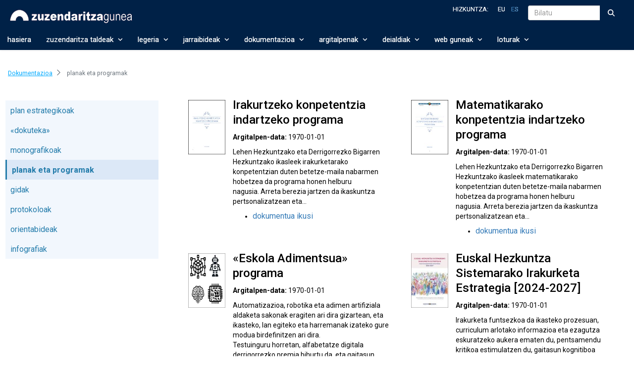

--- FILE ---
content_type: text/html;charset=UTF-8
request_url: https://zuzendaritzagunea.euskadi.eus/eu/planak-eta-programak
body_size: 23076
content:
































	
		
			<!DOCTYPE html>




























































<html class="ltr" dir="ltr" lang="eu-ES">

<head>
	<title>planak eta programak - zuzendaritzagunea</title>

	<meta content="initial-scale=1.0, width=device-width" name="viewport" />
































<meta content="text/html; charset=UTF-8" http-equiv="content-type" />












<script type="importmap">{"imports":{"react-dom":"/o/frontend-js-react-web/__liferay__/exports/react-dom.js","@clayui/breadcrumb":"/o/frontend-taglib-clay/__liferay__/exports/@clayui$breadcrumb.js","@clayui/charts":"/o/frontend-taglib-clay/__liferay__/exports/@clayui$charts.js","@clayui/empty-state":"/o/frontend-taglib-clay/__liferay__/exports/@clayui$empty-state.js","react":"/o/frontend-js-react-web/__liferay__/exports/react.js","react-dom-16":"/o/frontend-js-react-web/__liferay__/exports/react-dom-16.js","@clayui/navigation-bar":"/o/frontend-taglib-clay/__liferay__/exports/@clayui$navigation-bar.js","@clayui/icon":"/o/frontend-taglib-clay/__liferay__/exports/@clayui$icon.js","@clayui/table":"/o/frontend-taglib-clay/__liferay__/exports/@clayui$table.js","@clayui/slider":"/o/frontend-taglib-clay/__liferay__/exports/@clayui$slider.js","@clayui/multi-select":"/o/frontend-taglib-clay/__liferay__/exports/@clayui$multi-select.js","@clayui/nav":"/o/frontend-taglib-clay/__liferay__/exports/@clayui$nav.js","@clayui/provider":"/o/frontend-taglib-clay/__liferay__/exports/@clayui$provider.js","@clayui/panel":"/o/frontend-taglib-clay/__liferay__/exports/@clayui$panel.js","@clayui/list":"/o/frontend-taglib-clay/__liferay__/exports/@clayui$list.js","@clayui/date-picker":"/o/frontend-taglib-clay/__liferay__/exports/@clayui$date-picker.js","@clayui/label":"/o/frontend-taglib-clay/__liferay__/exports/@clayui$label.js","@liferay/frontend-js-api/data-set":"/o/frontend-js-dependencies-web/__liferay__/exports/@liferay$js-api$data-set.js","@clayui/core":"/o/frontend-taglib-clay/__liferay__/exports/@clayui$core.js","@clayui/pagination-bar":"/o/frontend-taglib-clay/__liferay__/exports/@clayui$pagination-bar.js","@clayui/layout":"/o/frontend-taglib-clay/__liferay__/exports/@clayui$layout.js","@clayui/multi-step-nav":"/o/frontend-taglib-clay/__liferay__/exports/@clayui$multi-step-nav.js","@liferay/frontend-js-api":"/o/frontend-js-dependencies-web/__liferay__/exports/@liferay$js-api.js","@clayui/toolbar":"/o/frontend-taglib-clay/__liferay__/exports/@clayui$toolbar.js","@clayui/badge":"/o/frontend-taglib-clay/__liferay__/exports/@clayui$badge.js","react-dom-18":"/o/frontend-js-react-web/__liferay__/exports/react-dom-18.js","@clayui/link":"/o/frontend-taglib-clay/__liferay__/exports/@clayui$link.js","@clayui/card":"/o/frontend-taglib-clay/__liferay__/exports/@clayui$card.js","@clayui/tooltip":"/o/frontend-taglib-clay/__liferay__/exports/@clayui$tooltip.js","@clayui/button":"/o/frontend-taglib-clay/__liferay__/exports/@clayui$button.js","@clayui/tabs":"/o/frontend-taglib-clay/__liferay__/exports/@clayui$tabs.js","@clayui/sticker":"/o/frontend-taglib-clay/__liferay__/exports/@clayui$sticker.js","@clayui/form":"/o/frontend-taglib-clay/__liferay__/exports/@clayui$form.js","@clayui/popover":"/o/frontend-taglib-clay/__liferay__/exports/@clayui$popover.js","@clayui/shared":"/o/frontend-taglib-clay/__liferay__/exports/@clayui$shared.js","@clayui/localized-input":"/o/frontend-taglib-clay/__liferay__/exports/@clayui$localized-input.js","@clayui/modal":"/o/frontend-taglib-clay/__liferay__/exports/@clayui$modal.js","@clayui/color-picker":"/o/frontend-taglib-clay/__liferay__/exports/@clayui$color-picker.js","@clayui/pagination":"/o/frontend-taglib-clay/__liferay__/exports/@clayui$pagination.js","@clayui/autocomplete":"/o/frontend-taglib-clay/__liferay__/exports/@clayui$autocomplete.js","@clayui/management-toolbar":"/o/frontend-taglib-clay/__liferay__/exports/@clayui$management-toolbar.js","@clayui/time-picker":"/o/frontend-taglib-clay/__liferay__/exports/@clayui$time-picker.js","@clayui/upper-toolbar":"/o/frontend-taglib-clay/__liferay__/exports/@clayui$upper-toolbar.js","@clayui/loading-indicator":"/o/frontend-taglib-clay/__liferay__/exports/@clayui$loading-indicator.js","@clayui/drop-down":"/o/frontend-taglib-clay/__liferay__/exports/@clayui$drop-down.js","@clayui/data-provider":"/o/frontend-taglib-clay/__liferay__/exports/@clayui$data-provider.js","@liferay/language/":"/o/js/language/","@clayui/css":"/o/frontend-taglib-clay/__liferay__/exports/@clayui$css.js","@clayui/alert":"/o/frontend-taglib-clay/__liferay__/exports/@clayui$alert.js","@clayui/progress-bar":"/o/frontend-taglib-clay/__liferay__/exports/@clayui$progress-bar.js","react-16":"/o/frontend-js-react-web/__liferay__/exports/react-16.js","react-18":"/o/frontend-js-react-web/__liferay__/exports/react-18.js"},"scopes":{}}</script><script data-senna-track="temporary">var Liferay = window.Liferay || {};Liferay.Icons = Liferay.Icons || {};Liferay.Icons.controlPanelSpritemap = 'https://zuzendaritzagunea.euskadi.eus/o/admin-theme/images/clay/icons.svg'; Liferay.Icons.spritemap = 'https://zuzendaritzagunea.euskadi.eus/o/x94t003ikasgunea-sitios-war-theme/images/clay/icons.svg';</script>
<script data-senna-track="permanent" src="/combo?browserId=chrome&minifierType=js&languageId=eu_ES&t=1768874087192&/o/frontend-js-jquery-web/jquery/jquery.min.js&/o/frontend-js-jquery-web/jquery/init.js&/o/frontend-js-jquery-web/jquery/ajax.js&/o/frontend-js-jquery-web/jquery/bootstrap.bundle.min.js&/o/frontend-js-jquery-web/jquery/collapsible_search.js&/o/frontend-js-jquery-web/jquery/fm.js&/o/frontend-js-jquery-web/jquery/form.js&/o/frontend-js-jquery-web/jquery/popper.min.js&/o/frontend-js-jquery-web/jquery/side_navigation.js" type="text/javascript"></script>
<script data-senna-track="permanent" type="text/javascript">window.Liferay = window.Liferay || {}; window.Liferay.CSP = {nonce: ''};</script>
<link data-senna-track="temporary" href="https://zuzendaritzagunea.euskadi.eus/eu/planak-eta-programak" rel="canonical" />
<link data-senna-track="temporary" href="https://zuzendaritzagunea.euskadi.eus/es/planes-y-programas" hreflang="es-ES" rel="alternate" />
<link data-senna-track="temporary" href="https://zuzendaritzagunea.euskadi.eus/eu/planak-eta-programak" hreflang="eu-ES" rel="alternate" />
<link data-senna-track="temporary" href="https://zuzendaritzagunea.euskadi.eus/eu/planak-eta-programak" hreflang="x-default" rel="alternate" />

<meta property="og:locale" content="eu_ES">
<meta property="og:locale:alternate" content="eu_ES">
<meta property="og:locale:alternate" content="es_ES">
<meta property="og:site_name" content="zuzendaritzagunea">
<meta property="og:title" content="planak eta programak - zuzendaritzagunea">
<meta property="og:type" content="website">
<meta property="og:url" content="https://zuzendaritzagunea.euskadi.eus/eu/planak-eta-programak">


<link href="https://zuzendaritzagunea.euskadi.eus/o/x94t003ikasgunea-sitios-war-theme/images/favicon.ico" rel="apple-touch-icon" />
<link href="https://zuzendaritzagunea.euskadi.eus/o/x94t003ikasgunea-sitios-war-theme/images/favicon.ico" rel="icon" />



<link class="lfr-css-file" data-senna-track="temporary" href="https://zuzendaritzagunea.euskadi.eus/o/x94t003ikasgunea-sitios-war-theme/css/clay.css?browserId=chrome&amp;themeId=x94t003ikasguneasitioswartheme_WAR_x94t003ikasguneasitioswartheme&amp;minifierType=css&amp;languageId=eu_ES&amp;t=1765447968000" id="liferayAUICSS" rel="stylesheet" type="text/css" />









	<link href="/combo?browserId=chrome&amp;minifierType=css&amp;themeId=x94t003ikasguneasitioswartheme_WAR_x94t003ikasguneasitioswartheme&amp;languageId=eu_ES&amp;com_liferay_asset_publisher_web_portlet_AssetPublisherPortlet_INSTANCE_ritUGLbpoEdb:%2Fo%2Fasset-publisher-web%2Fcss%2Fmain.css&amp;com_liferay_portal_search_web_portlet_SearchPortlet:%2Fo%2Fportal-search-web%2Fcss%2Fmain.css&amp;com_liferay_product_navigation_product_menu_web_portlet_ProductMenuPortlet:%2Fo%2Fproduct-navigation-product-menu-web%2Fcss%2Fmain.css&amp;com_liferay_site_navigation_menu_web_portlet_SiteNavigationMenuPortlet_INSTANCE_XsZOYBBcJ3F2:%2Fo%2Fsite-navigation-menu-web%2Fcss%2Fmain.css&amp;t=1765447968000" rel="stylesheet" type="text/css"
 data-senna-track="temporary" id="3e530305" />








<script type="text/javascript" data-senna-track="temporary">
	// <![CDATA[
		var Liferay = Liferay || {};

		Liferay.Browser = {
			acceptsGzip: function () {
				return true;
			},

			

			getMajorVersion: function () {
				return 131.0;
			},

			getRevision: function () {
				return '537.36';
			},
			getVersion: function () {
				return '131.0';
			},

			

			isAir: function () {
				return false;
			},
			isChrome: function () {
				return true;
			},
			isEdge: function () {
				return false;
			},
			isFirefox: function () {
				return false;
			},
			isGecko: function () {
				return true;
			},
			isIe: function () {
				return false;
			},
			isIphone: function () {
				return false;
			},
			isLinux: function () {
				return false;
			},
			isMac: function () {
				return true;
			},
			isMobile: function () {
				return false;
			},
			isMozilla: function () {
				return false;
			},
			isOpera: function () {
				return false;
			},
			isRtf: function () {
				return true;
			},
			isSafari: function () {
				return true;
			},
			isSun: function () {
				return false;
			},
			isWebKit: function () {
				return true;
			},
			isWindows: function () {
				return false;
			}
		};

		Liferay.Data = Liferay.Data || {};

		Liferay.Data.ICONS_INLINE_SVG = true;

		Liferay.Data.NAV_SELECTOR = '#navigation';

		Liferay.Data.NAV_SELECTOR_MOBILE = '#navigationCollapse';

		Liferay.Data.isCustomizationView = function () {
			return false;
		};

		Liferay.Data.notices = [
			
		];

		(function () {
			var available = {};

			var direction = {};

			

				available['eu_ES'] = 'euskara\x20\x28Espainia\x29';
				direction['eu_ES'] = 'ltr';

			

				available['es_ES'] = 'espainiera\x20\x28Espainia\x29';
				direction['es_ES'] = 'ltr';

			

			let _cache = {};

			if (Liferay && Liferay.Language && Liferay.Language._cache) {
				_cache = Liferay.Language._cache;
			}

			Liferay.Language = {
				_cache,
				available,
				direction,
				get: function(key) {
					let value = Liferay.Language._cache[key];

					if (value === undefined) {
						value = key;
					}

					return value;
				}
			};
		})();

		var featureFlags = {"LPD-10964":false,"LPD-37927":false,"LPD-10889":false,"LPS-193884":false,"LPD-30371":false,"LPD-36719":true,"LPD-11131":true,"LPS-178642":false,"LPS-193005":false,"LPD-31789":false,"LPD-10562":false,"LPD-11212":false,"COMMERCE-8087":false,"LPD-39304":true,"LPD-13311":true,"LRAC-10757":false,"LPD-35941":false,"LPS-180090":false,"LPS-178052":false,"LPD-21414":false,"LPS-185892":false,"LPS-186620":false,"LPD-40533":true,"LPD-40534":true,"LPS-184404":false,"LPD-40530":true,"LPD-20640":false,"LPS-198183":false,"LPD-38869":false,"LPD-35678":false,"LPD-6378":false,"LPS-153714":false,"LPD-11848":false,"LPS-170670":false,"LPD-7822":false,"LPS-169981":false,"LPD-21926":false,"LPS-177027":false,"LPD-37531":false,"LPD-11003":false,"LPD-36446":false,"LPD-39437":false,"LPS-135430":false,"LPD-20556":false,"LPS-134060":false,"LPS-164563":false,"LPD-32050":false,"LPS-122920":false,"LPS-199086":false,"LPD-35128":false,"LPD-10588":false,"LPD-13778":true,"LPD-11313":false,"LPD-6368":false,"LPD-34594":false,"LPS-202104":false,"LPD-19955":false,"LPD-35443":false,"LPD-39967":false,"LPD-11235":false,"LPD-11232":false,"LPS-196935":true,"LPD-43542":false,"LPS-176691":false,"LPS-197909":false,"LPD-29516":false,"COMMERCE-8949":false,"LPD-11228":false,"LPS-153813":false,"LPD-17809":false,"COMMERCE-13024":false,"LPS-165482":false,"LPS-193551":false,"LPS-197477":false,"LPS-174816":false,"LPS-186360":false,"LPD-30204":false,"LPD-32867":false,"LPS-153332":false,"LPD-35013":true,"LPS-179669":false,"LPS-174417":false,"LPD-44091":true,"LPD-31212":false,"LPD-18221":false,"LPS-155284":false,"LRAC-15017":false,"LPD-19870":false,"LPS-200108":false,"LPD-20131":false,"LPS-159643":false,"LPS-129412":false,"LPS-169837":false,"LPD-20379":false};

		Liferay.FeatureFlags = Object.keys(featureFlags).reduce(
			(acc, key) => ({
				...acc, [key]: featureFlags[key] === 'true' || featureFlags[key] === true
			}), {}
		);

		Liferay.PortletKeys = {
			DOCUMENT_LIBRARY: 'com_liferay_document_library_web_portlet_DLPortlet',
			DYNAMIC_DATA_MAPPING: 'com_liferay_dynamic_data_mapping_web_portlet_DDMPortlet',
			ITEM_SELECTOR: 'com_liferay_item_selector_web_portlet_ItemSelectorPortlet'
		};

		Liferay.PropsValues = {
			JAVASCRIPT_SINGLE_PAGE_APPLICATION_TIMEOUT: 0,
			UPLOAD_SERVLET_REQUEST_IMPL_MAX_SIZE: 104857600
		};

		Liferay.ThemeDisplay = {

			

			
				getLayoutId: function () {
					return '33';
				},

				

				getLayoutRelativeControlPanelURL: function () {
					return '/eu/group/guest/~/control_panel/manage';
				},

				getLayoutRelativeURL: function () {
					return '/eu/planak-eta-programak';
				},
				getLayoutURL: function () {
					return 'https://zuzendaritzagunea.euskadi.eus/eu/planak-eta-programak';
				},
				getParentLayoutId: function () {
					return '52';
				},
				isControlPanel: function () {
					return false;
				},
				isPrivateLayout: function () {
					return 'false';
				},
				isVirtualLayout: function () {
					return false;
				},
			

			getBCP47LanguageId: function () {
				return 'eu-ES';
			},
			getCanonicalURL: function () {

				

				return 'https\x3a\x2f\x2fzuzendaritzagunea\x2eeuskadi\x2eeus\x2feu\x2fplanak-eta-programak';
			},
			getCDNBaseURL: function () {
				return 'https://zuzendaritzagunea.euskadi.eus';
			},
			getCDNDynamicResourcesHost: function () {
				return '';
			},
			getCDNHost: function () {
				return '';
			},
			getCompanyGroupId: function () {
				return '30038589';
			},
			getCompanyId: function () {
				return '30038551';
			},
			getDefaultLanguageId: function () {
				return 'eu_ES';
			},
			getDoAsUserIdEncoded: function () {
				return '';
			},
			getLanguageId: function () {
				return 'eu_ES';
			},
			getParentGroupId: function () {
				return '30038577';
			},
			getPathContext: function () {
				return '';
			},
			getPathImage: function () {
				return '/image';
			},
			getPathJavaScript: function () {
				return '/o/frontend-js-web';
			},
			getPathMain: function () {
				return '/eu/c';
			},
			getPathThemeImages: function () {
				return 'https://zuzendaritzagunea.euskadi.eus/o/x94t003ikasgunea-sitios-war-theme/images';
			},
			getPathThemeRoot: function () {
				return '/o/x94t003ikasgunea-sitios-war-theme';
			},
			getPlid: function () {
				return '30087928';
			},
			getPortalURL: function () {
				return 'https://zuzendaritzagunea.euskadi.eus';
			},
			getRealUserId: function () {
				return '30038554';
			},
			getRemoteAddr: function () {
				return '10.200.251.141';
			},
			getRemoteHost: function () {
				return '10.200.251.141';
			},
			getScopeGroupId: function () {
				return '30038577';
			},
			getScopeGroupIdOrLiveGroupId: function () {
				return '30038577';
			},
			getSessionId: function () {
				return '';
			},
			getSiteAdminURL: function () {
				return 'https://zuzendaritzagunea.euskadi.eus/group/guest/~/control_panel/manage?p_p_lifecycle=0&p_p_state=maximized&p_p_mode=view';
			},
			getSiteGroupId: function () {
				return '30038577';
			},
			getTimeZone: function() {
				return 'UTC';
			},
			getURLControlPanel: function() {
				return '/eu/group/control_panel?refererPlid=30087928';
			},
			getURLHome: function () {
				return 'https\x3a\x2f\x2fzuzendaritzagunea\x2eeuskadi\x2eeus\x2fweb\x2fguest\x2finicio';
			},
			getUserEmailAddress: function () {
				return '';
			},
			getUserId: function () {
				return '30038554';
			},
			getUserName: function () {
				return '';
			},
			isAddSessionIdToURL: function () {
				return false;
			},
			isImpersonated: function () {
				return false;
			},
			isSignedIn: function () {
				return false;
			},

			isStagedPortlet: function () {
				
					
						return false;
					
				
			},

			isStateExclusive: function () {
				return false;
			},
			isStateMaximized: function () {
				return false;
			},
			isStatePopUp: function () {
				return false;
			}
		};

		var themeDisplay = Liferay.ThemeDisplay;

		Liferay.AUI = {

			

			getCombine: function () {
				return true;
			},
			getComboPath: function () {
				return '/combo/?browserId=chrome&minifierType=&languageId=eu_ES&t=1765451517647&';
			},
			getDateFormat: function () {
				return '%Y/%m/%d';
			},
			getEditorCKEditorPath: function () {
				return '/o/frontend-editor-ckeditor-web';
			},
			getFilter: function () {
				var filter = 'raw';

				
					
						filter = 'min';
					
					

				return filter;
			},
			getFilterConfig: function () {
				var instance = this;

				var filterConfig = null;

				if (!instance.getCombine()) {
					filterConfig = {
						replaceStr: '.js' + instance.getStaticResourceURLParams(),
						searchExp: '\\.js$'
					};
				}

				return filterConfig;
			},
			getJavaScriptRootPath: function () {
				return '/o/frontend-js-web';
			},
			getPortletRootPath: function () {
				return '/html/portlet';
			},
			getStaticResourceURLParams: function () {
				return '?browserId=chrome&minifierType=&languageId=eu_ES&t=1765451517647';
			}
		};

		Liferay.authToken = 'GErZx1Xl';

		

		Liferay.currentURL = '\x2feu\x2fplanak-eta-programak';
		Liferay.currentURLEncoded = '\x252Feu\x252Fplanak-eta-programak';
	// ]]>
</script>

<script data-senna-track="temporary" type="text/javascript">window.__CONFIG__= {basePath: '',combine: true, defaultURLParams: null, explainResolutions: false, exposeGlobal: false, logLevel: 'warn', moduleType: 'module', namespace:'Liferay', nonce: '', reportMismatchedAnonymousModules: 'warn', resolvePath: '/o/js_resolve_modules', url: '/combo/?browserId=chrome&minifierType=js&languageId=eu_ES&t=1765451517647&', waitTimeout: 60000};</script><script data-senna-track="permanent" src="/o/frontend-js-loader-modules-extender/loader.js?&mac=9WaMmhziBCkScHZwrrVcOR7VZF4=&browserId=chrome&languageId=eu_ES&minifierType=js" type="text/javascript"></script><script data-senna-track="permanent" src="/combo?browserId=chrome&minifierType=js&languageId=eu_ES&t=1765451517647&/o/frontend-js-aui-web/aui/aui/aui-min.js&/o/frontend-js-aui-web/liferay/modules.js&/o/frontend-js-aui-web/liferay/aui_sandbox.js&/o/frontend-js-aui-web/aui/attribute-base/attribute-base-min.js&/o/frontend-js-aui-web/aui/attribute-complex/attribute-complex-min.js&/o/frontend-js-aui-web/aui/attribute-core/attribute-core-min.js&/o/frontend-js-aui-web/aui/attribute-observable/attribute-observable-min.js&/o/frontend-js-aui-web/aui/attribute-extras/attribute-extras-min.js&/o/frontend-js-aui-web/aui/event-custom-base/event-custom-base-min.js&/o/frontend-js-aui-web/aui/event-custom-complex/event-custom-complex-min.js&/o/frontend-js-aui-web/aui/oop/oop-min.js&/o/frontend-js-aui-web/aui/aui-base-lang/aui-base-lang-min.js&/o/frontend-js-aui-web/liferay/dependency.js&/o/frontend-js-aui-web/liferay/util.js&/o/frontend-js-web/liferay/dom_task_runner.js&/o/frontend-js-web/liferay/events.js&/o/frontend-js-web/liferay/lazy_load.js&/o/frontend-js-web/liferay/liferay.js&/o/frontend-js-web/liferay/global.bundle.js&/o/frontend-js-web/liferay/portlet.js&/o/frontend-js-web/liferay/workflow.js&/o/oauth2-provider-web/js/liferay.js" type="text/javascript"></script>
<script data-senna-track="temporary" type="text/javascript">window.Liferay = Liferay || {}; window.Liferay.OAuth2 = {getAuthorizeURL: function() {return 'https://zuzendaritzagunea.euskadi.eus/o/oauth2/authorize';}, getBuiltInRedirectURL: function() {return 'https://zuzendaritzagunea.euskadi.eus/o/oauth2/redirect';}, getIntrospectURL: function() { return 'https://zuzendaritzagunea.euskadi.eus/o/oauth2/introspect';}, getTokenURL: function() {return 'https://zuzendaritzagunea.euskadi.eus/o/oauth2/token';}, getUserAgentApplication: function(externalReferenceCode) {return Liferay.OAuth2._userAgentApplications[externalReferenceCode];}, _userAgentApplications: {}}</script><script data-senna-track="temporary" type="text/javascript">try {var MODULE_MAIN='@liferay/frontend-js-react-web@5.0.54/index';var MODULE_PATH='/o/frontend-js-react-web';/**
 * SPDX-FileCopyrightText: (c) 2000 Liferay, Inc. https://liferay.com
 * SPDX-License-Identifier: LGPL-2.1-or-later OR LicenseRef-Liferay-DXP-EULA-2.0.0-2023-06
 */

(function () {
	AUI().applyConfig({
		groups: {
			react: {

				// eslint-disable-next-line
				mainModule: MODULE_MAIN,
			},
		},
	});
})();
} catch(error) {console.error(error);}try {var MODULE_MAIN='@liferay/frontend-js-state-web@1.0.30/index';var MODULE_PATH='/o/frontend-js-state-web';/**
 * SPDX-FileCopyrightText: (c) 2000 Liferay, Inc. https://liferay.com
 * SPDX-License-Identifier: LGPL-2.1-or-later OR LicenseRef-Liferay-DXP-EULA-2.0.0-2023-06
 */

(function () {
	AUI().applyConfig({
		groups: {
			state: {

				// eslint-disable-next-line
				mainModule: MODULE_MAIN,
			},
		},
	});
})();
} catch(error) {console.error(error);}try {var MODULE_MAIN='exportimport-web@5.0.100/index';var MODULE_PATH='/o/exportimport-web';/**
 * SPDX-FileCopyrightText: (c) 2000 Liferay, Inc. https://liferay.com
 * SPDX-License-Identifier: LGPL-2.1-or-later OR LicenseRef-Liferay-DXP-EULA-2.0.0-2023-06
 */

(function () {
	AUI().applyConfig({
		groups: {
			exportimportweb: {
				base: MODULE_PATH + '/js/legacy/',
				combine: Liferay.AUI.getCombine(),
				filter: Liferay.AUI.getFilterConfig(),
				modules: {
					'liferay-export-import-export-import': {
						path: 'main.js',
						requires: [
							'aui-datatype',
							'aui-dialog-iframe-deprecated',
							'aui-modal',
							'aui-parse-content',
							'aui-toggler',
							'liferay-portlet-base',
							'liferay-util-window',
						],
					},
				},
				root: MODULE_PATH + '/js/legacy/',
			},
		},
	});
})();
} catch(error) {console.error(error);}try {var MODULE_MAIN='@liferay/document-library-web@6.0.198/index';var MODULE_PATH='/o/document-library-web';/**
 * SPDX-FileCopyrightText: (c) 2000 Liferay, Inc. https://liferay.com
 * SPDX-License-Identifier: LGPL-2.1-or-later OR LicenseRef-Liferay-DXP-EULA-2.0.0-2023-06
 */

(function () {
	AUI().applyConfig({
		groups: {
			dl: {
				base: MODULE_PATH + '/js/legacy/',
				combine: Liferay.AUI.getCombine(),
				filter: Liferay.AUI.getFilterConfig(),
				modules: {
					'document-library-upload-component': {
						path: 'DocumentLibraryUpload.js',
						requires: [
							'aui-component',
							'aui-data-set-deprecated',
							'aui-overlay-manager-deprecated',
							'aui-overlay-mask-deprecated',
							'aui-parse-content',
							'aui-progressbar',
							'aui-template-deprecated',
							'liferay-search-container',
							'querystring-parse-simple',
							'uploader',
						],
					},
				},
				root: MODULE_PATH + '/js/legacy/',
			},
		},
	});
})();
} catch(error) {console.error(error);}try {var MODULE_MAIN='staging-processes-web@5.0.65/index';var MODULE_PATH='/o/staging-processes-web';/**
 * SPDX-FileCopyrightText: (c) 2000 Liferay, Inc. https://liferay.com
 * SPDX-License-Identifier: LGPL-2.1-or-later OR LicenseRef-Liferay-DXP-EULA-2.0.0-2023-06
 */

(function () {
	AUI().applyConfig({
		groups: {
			stagingprocessesweb: {
				base: MODULE_PATH + '/js/legacy/',
				combine: Liferay.AUI.getCombine(),
				filter: Liferay.AUI.getFilterConfig(),
				modules: {
					'liferay-staging-processes-export-import': {
						path: 'main.js',
						requires: [
							'aui-datatype',
							'aui-dialog-iframe-deprecated',
							'aui-modal',
							'aui-parse-content',
							'aui-toggler',
							'liferay-portlet-base',
							'liferay-util-window',
						],
					},
				},
				root: MODULE_PATH + '/js/legacy/',
			},
		},
	});
})();
} catch(error) {console.error(error);}try {var MODULE_MAIN='contacts-web@5.0.65/index';var MODULE_PATH='/o/contacts-web';/**
 * SPDX-FileCopyrightText: (c) 2000 Liferay, Inc. https://liferay.com
 * SPDX-License-Identifier: LGPL-2.1-or-later OR LicenseRef-Liferay-DXP-EULA-2.0.0-2023-06
 */

(function () {
	AUI().applyConfig({
		groups: {
			contactscenter: {
				base: MODULE_PATH + '/js/legacy/',
				combine: Liferay.AUI.getCombine(),
				filter: Liferay.AUI.getFilterConfig(),
				modules: {
					'liferay-contacts-center': {
						path: 'main.js',
						requires: [
							'aui-io-plugin-deprecated',
							'aui-toolbar',
							'autocomplete-base',
							'datasource-io',
							'json-parse',
							'liferay-portlet-base',
							'liferay-util-window',
						],
					},
				},
				root: MODULE_PATH + '/js/legacy/',
			},
		},
	});
})();
} catch(error) {console.error(error);}try {var MODULE_MAIN='portal-workflow-kaleo-designer-web@5.0.146/index';var MODULE_PATH='/o/portal-workflow-kaleo-designer-web';/**
 * SPDX-FileCopyrightText: (c) 2000 Liferay, Inc. https://liferay.com
 * SPDX-License-Identifier: LGPL-2.1-or-later OR LicenseRef-Liferay-DXP-EULA-2.0.0-2023-06
 */

(function () {
	AUI().applyConfig({
		groups: {
			'kaleo-designer': {
				base: MODULE_PATH + '/designer/js/legacy/',
				combine: Liferay.AUI.getCombine(),
				filter: Liferay.AUI.getFilterConfig(),
				modules: {
					'liferay-kaleo-designer-autocomplete-util': {
						path: 'autocomplete_util.js',
						requires: ['autocomplete', 'autocomplete-highlighters'],
					},
					'liferay-kaleo-designer-definition-diagram-controller': {
						path: 'definition_diagram_controller.js',
						requires: [
							'liferay-kaleo-designer-field-normalizer',
							'liferay-kaleo-designer-utils',
						],
					},
					'liferay-kaleo-designer-dialogs': {
						path: 'dialogs.js',
						requires: ['liferay-util-window'],
					},
					'liferay-kaleo-designer-editors': {
						path: 'editors.js',
						requires: [
							'aui-ace-editor',
							'aui-ace-editor-mode-xml',
							'aui-base',
							'aui-datatype',
							'aui-node',
							'liferay-kaleo-designer-autocomplete-util',
							'liferay-kaleo-designer-utils',
						],
					},
					'liferay-kaleo-designer-field-normalizer': {
						path: 'field_normalizer.js',
						requires: ['liferay-kaleo-designer-remote-services'],
					},
					'liferay-kaleo-designer-nodes': {
						path: 'nodes.js',
						requires: [
							'aui-datatable',
							'aui-datatype',
							'aui-diagram-builder',
							'liferay-kaleo-designer-editors',
							'liferay-kaleo-designer-utils',
						],
					},
					'liferay-kaleo-designer-remote-services': {
						path: 'remote_services.js',
						requires: ['aui-io'],
					},
					'liferay-kaleo-designer-templates': {
						path: 'templates.js',
						requires: ['aui-tpl-snippets-deprecated'],
					},
					'liferay-kaleo-designer-utils': {
						path: 'utils.js',
						requires: [],
					},
					'liferay-kaleo-designer-xml-definition': {
						path: 'xml_definition.js',
						requires: [
							'aui-base',
							'aui-component',
							'dataschema-xml',
							'datatype-xml',
						],
					},
					'liferay-kaleo-designer-xml-definition-serializer': {
						path: 'xml_definition_serializer.js',
						requires: ['escape', 'liferay-kaleo-designer-xml-util'],
					},
					'liferay-kaleo-designer-xml-util': {
						path: 'xml_util.js',
						requires: ['aui-base'],
					},
					'liferay-portlet-kaleo-designer': {
						path: 'main.js',
						requires: [
							'aui-ace-editor',
							'aui-ace-editor-mode-xml',
							'aui-tpl-snippets-deprecated',
							'dataschema-xml',
							'datasource',
							'datatype-xml',
							'event-valuechange',
							'io-form',
							'liferay-kaleo-designer-autocomplete-util',
							'liferay-kaleo-designer-editors',
							'liferay-kaleo-designer-nodes',
							'liferay-kaleo-designer-remote-services',
							'liferay-kaleo-designer-utils',
							'liferay-kaleo-designer-xml-util',
							'liferay-util-window',
						],
					},
				},
				root: MODULE_PATH + '/designer/js/legacy/',
			},
		},
	});
})();
} catch(error) {console.error(error);}try {var MODULE_MAIN='frontend-js-components-web@2.0.80/index';var MODULE_PATH='/o/frontend-js-components-web';/**
 * SPDX-FileCopyrightText: (c) 2000 Liferay, Inc. https://liferay.com
 * SPDX-License-Identifier: LGPL-2.1-or-later OR LicenseRef-Liferay-DXP-EULA-2.0.0-2023-06
 */

(function () {
	AUI().applyConfig({
		groups: {
			components: {

				// eslint-disable-next-line
				mainModule: MODULE_MAIN,
			},
		},
	});
})();
} catch(error) {console.error(error);}try {var MODULE_MAIN='portal-search-web@6.0.148/index';var MODULE_PATH='/o/portal-search-web';/**
 * SPDX-FileCopyrightText: (c) 2000 Liferay, Inc. https://liferay.com
 * SPDX-License-Identifier: LGPL-2.1-or-later OR LicenseRef-Liferay-DXP-EULA-2.0.0-2023-06
 */

(function () {
	AUI().applyConfig({
		groups: {
			search: {
				base: MODULE_PATH + '/js/',
				combine: Liferay.AUI.getCombine(),
				filter: Liferay.AUI.getFilterConfig(),
				modules: {
					'liferay-search-custom-range-facet': {
						path: 'custom_range_facet.js',
						requires: ['aui-form-validator'],
					},
				},
				root: MODULE_PATH + '/js/',
			},
		},
	});
})();
} catch(error) {console.error(error);}try {var MODULE_MAIN='frontend-editor-alloyeditor-web@5.0.56/index';var MODULE_PATH='/o/frontend-editor-alloyeditor-web';/**
 * SPDX-FileCopyrightText: (c) 2000 Liferay, Inc. https://liferay.com
 * SPDX-License-Identifier: LGPL-2.1-or-later OR LicenseRef-Liferay-DXP-EULA-2.0.0-2023-06
 */

(function () {
	AUI().applyConfig({
		groups: {
			alloyeditor: {
				base: MODULE_PATH + '/js/legacy/',
				combine: Liferay.AUI.getCombine(),
				filter: Liferay.AUI.getFilterConfig(),
				modules: {
					'liferay-alloy-editor': {
						path: 'alloyeditor.js',
						requires: [
							'aui-component',
							'liferay-portlet-base',
							'timers',
						],
					},
					'liferay-alloy-editor-source': {
						path: 'alloyeditor_source.js',
						requires: [
							'aui-debounce',
							'liferay-fullscreen-source-editor',
							'liferay-source-editor',
							'plugin',
						],
					},
				},
				root: MODULE_PATH + '/js/legacy/',
			},
		},
	});
})();
} catch(error) {console.error(error);}try {var MODULE_MAIN='dynamic-data-mapping-web@5.0.115/index';var MODULE_PATH='/o/dynamic-data-mapping-web';/**
 * SPDX-FileCopyrightText: (c) 2000 Liferay, Inc. https://liferay.com
 * SPDX-License-Identifier: LGPL-2.1-or-later OR LicenseRef-Liferay-DXP-EULA-2.0.0-2023-06
 */

(function () {
	const LiferayAUI = Liferay.AUI;

	AUI().applyConfig({
		groups: {
			ddm: {
				base: MODULE_PATH + '/js/legacy/',
				combine: Liferay.AUI.getCombine(),
				filter: LiferayAUI.getFilterConfig(),
				modules: {
					'liferay-ddm-form': {
						path: 'ddm_form.js',
						requires: [
							'aui-base',
							'aui-datatable',
							'aui-datatype',
							'aui-image-viewer',
							'aui-parse-content',
							'aui-set',
							'aui-sortable-list',
							'json',
							'liferay-form',
							'liferay-map-base',
							'liferay-translation-manager',
							'liferay-util-window',
						],
					},
					'liferay-portlet-dynamic-data-mapping': {
						condition: {
							trigger: 'liferay-document-library',
						},
						path: 'main.js',
						requires: [
							'arraysort',
							'aui-form-builder-deprecated',
							'aui-form-validator',
							'aui-map',
							'aui-text-unicode',
							'json',
							'liferay-menu',
							'liferay-translation-manager',
							'liferay-util-window',
							'text',
						],
					},
					'liferay-portlet-dynamic-data-mapping-custom-fields': {
						condition: {
							trigger: 'liferay-document-library',
						},
						path: 'custom_fields.js',
						requires: ['liferay-portlet-dynamic-data-mapping'],
					},
				},
				root: MODULE_PATH + '/js/legacy/',
			},
		},
	});
})();
} catch(error) {console.error(error);}try {var MODULE_MAIN='calendar-web@5.0.105/index';var MODULE_PATH='/o/calendar-web';/**
 * SPDX-FileCopyrightText: (c) 2000 Liferay, Inc. https://liferay.com
 * SPDX-License-Identifier: LGPL-2.1-or-later OR LicenseRef-Liferay-DXP-EULA-2.0.0-2023-06
 */

(function () {
	AUI().applyConfig({
		groups: {
			calendar: {
				base: MODULE_PATH + '/js/legacy/',
				combine: Liferay.AUI.getCombine(),
				filter: Liferay.AUI.getFilterConfig(),
				modules: {
					'liferay-calendar-a11y': {
						path: 'calendar_a11y.js',
						requires: ['calendar'],
					},
					'liferay-calendar-container': {
						path: 'calendar_container.js',
						requires: [
							'aui-alert',
							'aui-base',
							'aui-component',
							'liferay-portlet-base',
						],
					},
					'liferay-calendar-date-picker-sanitizer': {
						path: 'date_picker_sanitizer.js',
						requires: ['aui-base'],
					},
					'liferay-calendar-interval-selector': {
						path: 'interval_selector.js',
						requires: ['aui-base', 'liferay-portlet-base'],
					},
					'liferay-calendar-interval-selector-scheduler-event-link': {
						path: 'interval_selector_scheduler_event_link.js',
						requires: ['aui-base', 'liferay-portlet-base'],
					},
					'liferay-calendar-list': {
						path: 'calendar_list.js',
						requires: [
							'aui-template-deprecated',
							'liferay-scheduler',
						],
					},
					'liferay-calendar-message-util': {
						path: 'message_util.js',
						requires: ['liferay-util-window'],
					},
					'liferay-calendar-recurrence-converter': {
						path: 'recurrence_converter.js',
						requires: [],
					},
					'liferay-calendar-recurrence-dialog': {
						path: 'recurrence.js',
						requires: [
							'aui-base',
							'liferay-calendar-recurrence-util',
						],
					},
					'liferay-calendar-recurrence-util': {
						path: 'recurrence_util.js',
						requires: ['aui-base', 'liferay-util-window'],
					},
					'liferay-calendar-reminders': {
						path: 'calendar_reminders.js',
						requires: ['aui-base'],
					},
					'liferay-calendar-remote-services': {
						path: 'remote_services.js',
						requires: [
							'aui-base',
							'aui-component',
							'liferay-calendar-util',
							'liferay-portlet-base',
						],
					},
					'liferay-calendar-session-listener': {
						path: 'session_listener.js',
						requires: ['aui-base', 'liferay-scheduler'],
					},
					'liferay-calendar-simple-color-picker': {
						path: 'simple_color_picker.js',
						requires: ['aui-base', 'aui-template-deprecated'],
					},
					'liferay-calendar-simple-menu': {
						path: 'simple_menu.js',
						requires: [
							'aui-base',
							'aui-template-deprecated',
							'event-outside',
							'event-touch',
							'widget-modality',
							'widget-position',
							'widget-position-align',
							'widget-position-constrain',
							'widget-stack',
							'widget-stdmod',
						],
					},
					'liferay-calendar-util': {
						path: 'calendar_util.js',
						requires: [
							'aui-datatype',
							'aui-io',
							'aui-scheduler',
							'aui-toolbar',
							'autocomplete',
							'autocomplete-highlighters',
						],
					},
					'liferay-scheduler': {
						path: 'scheduler.js',
						requires: [
							'async-queue',
							'aui-datatype',
							'aui-scheduler',
							'dd-plugin',
							'liferay-calendar-a11y',
							'liferay-calendar-message-util',
							'liferay-calendar-recurrence-converter',
							'liferay-calendar-recurrence-util',
							'liferay-calendar-util',
							'liferay-scheduler-event-recorder',
							'liferay-scheduler-models',
							'promise',
							'resize-plugin',
						],
					},
					'liferay-scheduler-event-recorder': {
						path: 'scheduler_event_recorder.js',
						requires: [
							'dd-plugin',
							'liferay-calendar-util',
							'resize-plugin',
						],
					},
					'liferay-scheduler-models': {
						path: 'scheduler_models.js',
						requires: [
							'aui-datatype',
							'dd-plugin',
							'liferay-calendar-util',
						],
					},
				},
				root: MODULE_PATH + '/js/legacy/',
			},
		},
	});
})();
} catch(error) {console.error(error);}</script>




<script type="text/javascript" data-senna-track="temporary">
	// <![CDATA[
		
			
				
		

		
	// ]]>
</script>





	
		

			

			
		
		



	
		

			

			
		
	












	



















<link class="lfr-css-file" data-senna-track="temporary" href="https://zuzendaritzagunea.euskadi.eus/o/x94t003ikasgunea-sitios-war-theme/css/main.css?browserId=chrome&amp;themeId=x94t003ikasguneasitioswartheme_WAR_x94t003ikasguneasitioswartheme&amp;minifierType=css&amp;languageId=eu_ES&amp;t=1765447968000" id="liferayThemeCSS" rel="stylesheet" type="text/css" />




	<style data-senna-track="senna" type="text/css">
		.ikasgunearesponsivehome .descubre {
    background-color: #ffffff;
    width: 100%;
    float: left!important;
}
.aui .row-fluid:not(:first-of-type) {
    border-bottom: 0px solid #fff;
}
.sites_listado .portlet-reg-list {
    margin-bottom: 35px;
}
.temas_interes_listado .miniatura img {
    margin-top: 5px;
}
.banner .banner_url {
    margin-bottom: 10px;
}
.banner .banner_url img {
    width: 100%;
}
.portlet-column.eventos .portlet-content {
    padding-top: 0px;
}
.sites_listado .important {
    background-color: #edededed;
}
.sites_listado .miniatura_sites {
    text-align: center;
    margin-left: 10px;
    margin-right: 10px;
    padding-top: 10px;

}
.sites_listado .cuerpo_sites {
    padding-left: 10px;
    padding-right: 10px;
    padding-bottom: 10px;
}
.eventos_listado_home .portlet-reg-list {
    padding-left: 0px;
    padding-right: 0px;
}
.eventos_listado_home span.fecha-cuadro {
    margin-top: 2px;
}
.eventos_listado_home h3.titulo-publicador {
    line-height: 22px;
    font-size: 18px;
}
.temas_interes_listado h3 {
    font-family: 'Roboto-Regular','Roboto';
    margin-top: 0;
    line-height: 30px;
}
.noticias_listado .miniatura-publi img {
    width: 100%;
    padding-top: 5px;
}
.noticias_listado .titulo-publicador {
    margin-top: 0;
    line-height: 30px;
}

/*====Berritzeguneak====*/
/***Berritzeguneen zerrenda***/
.berritzeguneInfo > div p {
    color: #1472a4;
    background: #d8d8d8;
    margin-bottom: 0;
    padding: 5px;
}
.berritzeguneInfo > div p:nth-of-type(odd) {
    background: #e8e8e8;
}
.berritzeguneInfo > div p i {
    margin-right: 10px;
    color: #1472a4;
}
.berritzeguneInfo > div p a {
    color: #1472a4;
}
/***Menú categorías***/
.taglib-asset-categories-navigation .accordion-group {
    border-color: #002146;
}
.portlet-asset-categories-navigation .accordion-heading {
    background: #002146;
    color: #fff;
    text-transform: uppercase;
    font-weight: 500;
    letter-spacing: 1px;
}
.portlet-asset-categories-navigation .accordion-inner {
    padding: 0;
}
.portlet-asset-categories-navigation .accordion-inner ul {
    margin: 0;
}
.portlet-asset-categories-navigation .accordion-inner ul li {
	border-bottom: 1px solid #002146;
	padding: 0;
}
.portlet-asset-categories-navigation .accordion-inner ul li:last-of-type {
    border-bottom: none;
}
.portlet-asset-categories-navigation .accordion-inner ul li a {
    color: #002146;
}
.portlet-asset-categories-navigation .accordion-inner ul li > div > span {
    padding-left: 0;
    margin-left: 0;
}
.portlet-asset-categories-navigation .accordion-inner ul li > div > span > span{
    padding-left: 0;
    margin-left: 0;
}
.portlet-asset-categories-navigation .accordion-inner ul li > div > span > span a{
    padding: 5px 0 5px 15px;
    display: block;
}
.portlet-asset-categories-navigation .accordion-inner ul li>div>span>span a.tag-selected {
    background: #002146;
    color: #fff;
}
.portlet-asset-categories-navigation .tree-node-leaf {
	margin-left: 0;
}
/*** mostrar categoría ***/
h2.taglib-categorization-filter.entry-title {
    visibility: hidden;
    position: relative;
    clear: both;
    margin-bottom: 30px;
}
h2.taglib-categorization-filter.entry-title em span.asset-entry {
    visibility: visible;
    position: absolute;
    left: 0;
    background: #002146;
    color: #fff;
    text-transform: uppercase;
    border: none;
    font-style: normal;
    border: 1px solid #002146;
    letter-spacing: 1px;
    font-size: 14px;
}
h2.taglib-categorization-filter.entry-title .textboxlistentry-remove {
    color: #fff;
}
h2.taglib-categorization-filter.entry-title em span.asset-entry:hover {
    background: transparent;
    color: #002146;
}
h2.taglib-categorization-filter .asset-entry:hover a .icon-remove {
	background-color: transparent;
}
h2.taglib-categorization-filter.entry-title .asset-entry:hover .textboxlistentry-remove {
	color: #002146;
}
.taglib-asset-categories-navigation > div.accordion-group:not(:first-of-type) {
    margin-top: 35px;
}
/*** Temas de interés:enlaces ***/
.enlaces_listado .row {
    margin-left: -15px;
    margin-right: 0;
}
.enlaces_interes .url_enlace {
    display: inline-block;
}

.enlaces_interes .url_enlace .icono_enlace, .enlaces_listado span.url_enlace>div{
	width: 5%;
}

.enlaces_interes .url_enlace div.texto_enlace, .enlaces_listado span.url_enlace>a{
	width: 95%;
	text-align: left;
}

.enlaces_interes .url_enlace div.texto_enlace p a, .enlaces_interes .url_enlace div.texto_enlace a, .enlaces_listado span.url_enlace>a{
	font-size:14px;
}

.enlaces_interes .url_enlace div.texto_enlace>div{
	margin-left: 10px;
}

.enlaces_interes .url_enlace div.texto_enlace>div ul{
	display: flex;
    flex-direction: column;
}

.enlaces_interes .url_enlace div.texto_enlace>div ul li{
    text-align: left;	
}

.enlaces_interes .url_enlace div.texto_enlace>div ul li a{
	font-size: 14px;
}

span.url_enlace > div {
    display: inline-block;
    width: 28px;
    margin-right: 5px;
    text-align: center;
}

footer div#bloquePie{
	display:flex;
	flex-direction: column;
	height: auto;
}


footer div#bloquePie #logopie{
	padding-bottom: 10px;
}

footer div#bloquePie #logopie a{
	padding-left: 15px;
}

nav.footer-nav div.nav-col:first-child{
	display:none;
}

div#navbar ul li a{
	text-transform: lowercase;
}

.eventos_global .evento_entradilla span, .eventos_listado .fecha-publicador div span{
	margin-right:0;
}

div#bloqueCabeceraSuperior  div#perfiles{
	display:none;
}

@media (max-width: 492px){
	#contentIkastea .ikasgunearesponsivehome #carousel .carousel-inner .item img {
		margin-left: 0;
		position: static; 
		object-position: center;
		max-width: 100%; 
		object-fit: cover;
	}

	#contentIkastea .ikasgunearesponsivehome #carousel .carousel-inner .carousel-caption.title{
		  padding: 15px 15px 0 15px;
		  font-size:15px;
	}

	.carousel-indicators{
		display:none;
	}
}
.enlaces_listado.especial, .enlaces_listado .url_enlace, .enlaces_listado.especial .url_enlace{
	display:flex;
	
}

.enlaces_listado .url_enlace, .enlaces_listado.especial .url_enlace{
	flex-direction: row;
}

.enlaces_listado.especial{
	flex-direction: column;
}

.enlaces_listado.especial .url_enlace p{
	width: 100%;
    text-align: left;
}

.enlaces_listado.especial .grupo_enlaces{
	width: 100%;
}

@media (max-width: 768px) { 
	#navbarCabecera{
        margin-left: 0;
		margin-right: 0;
	}
    .journal-content-article p.logos{
			display: flex;
			flex-direction: column;
			align-items: center;
		}
	}

@media (min-width: 768px){
	footer div#bloquePie #logopie{
		width: 100%;
		justify-content: flex-end;
		display: flex;
	}
	
	footer div#bloquePie #logopie a{
		padding-left:0;
	}
	
	p.logos {
		display: flex;
		flex-direction: row;
	}
	
	footer div#bloquePie, .enlaces_listado.especial{
		flex-direction: row;
	}

}
	</style>





	<style data-senna-track="senna" type="text/css">

		

			

		

			

		

			

		

			

		

			

		

			

		

	</style>


<style data-senna-track="temporary" type="text/css">
</style>
<link data-senna-track="permanent" href="/o/frontend-js-aui-web/alloy_ui.css?&mac=favIEq7hPo8AEd6k+N5OVADEEls=&browserId=chrome&languageId=eu_ES&minifierType=css&themeId=x94t003ikasguneasitioswartheme_WAR_x94t003ikasguneasitioswartheme" rel="stylesheet"></link>












<script type="text/javascript">
Liferay.on(
	'ddmFieldBlur', function(event) {
		if (window.Analytics) {
			Analytics.send(
				'fieldBlurred',
				'Form',
				{
					fieldName: event.fieldName,
					focusDuration: event.focusDuration,
					formId: event.formId,
					formPageTitle: event.formPageTitle,
					page: event.page,
					title: event.title
				}
			);
		}
	}
);

Liferay.on(
	'ddmFieldFocus', function(event) {
		if (window.Analytics) {
			Analytics.send(
				'fieldFocused',
				'Form',
				{
					fieldName: event.fieldName,
					formId: event.formId,
					formPageTitle: event.formPageTitle,
					page: event.page,
					title:event.title
				}
			);
		}
	}
);

Liferay.on(
	'ddmFormPageShow', function(event) {
		if (window.Analytics) {
			Analytics.send(
				'pageViewed',
				'Form',
				{
					formId: event.formId,
					formPageTitle: event.formPageTitle,
					page: event.page,
					title: event.title
				}
			);
		}
	}
);

Liferay.on(
	'ddmFormSubmit', function(event) {
		if (window.Analytics) {
			Analytics.send(
				'formSubmitted',
				'Form',
				{
					formId: event.formId,
					title: event.title
				}
			);
		}
	}
);

Liferay.on(
	'ddmFormView', function(event) {
		if (window.Analytics) {
			Analytics.send(
				'formViewed',
				'Form',
				{
					formId: event.formId,
					title: event.title
				}
			);
		}
	}
);

</script><script>

</script>















<script type="text/javascript" data-senna-track="temporary">
	if (window.Analytics) {
		window._com_liferay_document_library_analytics_isViewFileEntry = false;
	}
</script>









	
	<meta name="theme-color" content="#01172f" />
		
		<script>
			var arrayMeses=["urtarrila","otsaila","martxoa","apirila","maiatza","ekaina","uztaila","abuztua","iraila","urria","azaroa","abendua"];
			var formatofecha="#anio#.eko #nombremes#k #numdia#";
		</script>
		
				
		<link rel="stylesheet" href="/appcont/x94t003IkasguneaSitiosWAR-theme/css/ikastea.css"/>
		
		<link rel="stylesheet" href="/appcont/x94t003IkasguneaSitiosWAR-theme/css/desktop.css"/>
		
		<link rel="stylesheet" href="/appcont/x94t003IkasguneaSitiosWAR-theme/css/mobile.css"/>
		
		<link rel="stylesheet" href="/appcont/x94t003IkasguneaSitiosWAR-theme/css/font-awesome.css"/>
		
		<link rel="stylesheet" href="/appcont/x94t003IkasguneaSitiosWAR-theme/css/font-awesome.min.css"/>
		
		<link rel="stylesheet" href="/appcont/x94t003IkasguneaSitiosWAR-theme/css/buscadorCentros.css"/>
		
		<link rel="stylesheet" href="/appcont/x94t003IkasguneaSitiosWAR-theme/css/buscadorCentrosRespon.css"/>
		
		
		<link rel="stylesheet" href="/appcont/x94t003IkasguneaSitiosWAR-theme/css/buscador.css"/>
		
		<link rel='shortcut icon' href='/appcont/x94t003IkasguneaSitiosWAR-theme/images/liferay.ico'/>
		
		<link rel="stylesheet" href="/appcont/x94t003IkasguneaSitiosWAR-theme/lib/bootstrap/normalize.css">
		<link rel="stylesheet" href="/appcont/x94t003IkasguneaSitiosWAR-theme/lib/bootstrap/bootstrap.min.css">
		<link rel="stylesheet" href="/appcont/x94t003IkasguneaSitiosWAR-theme/lib/bootstrap/bootstrap-theme.min.css">
	    <link rel='stylesheet' type="text/css" href='/appcont/x94t003IkasguneaSitiosWAR-theme/lib/bootstrap-select/bootstrap-select.min.css' />
	    	
		<script src="/appcont/x94t003IkasguneaSitiosWAR-theme/lib/jquery/1.10.1/jquery.min.js"></script>
		<script src="/appcont/x94t003IkasguneaSitiosWAR-theme/lib/ui/1.10.4/jquery-ui.js"></script>
		<script src="/appcont/x94t003IkasguneaSitiosWAR-theme/lib/jquerymobile/1.4.5/jquery.mobile.custom.min.js"></script>
		<script src="/appcont/x94t003IkasguneaSitiosWAR-theme/lib/bootstrap/3.0.3/bootstrap.min.js"></script>
		<script src="/appcont/x94t003IkasguneaSitiosWAR-theme/lib/bootstrap-select/bootstrap-select.js"></script>
		<script src="/appcont/x94t003IkasguneaSitiosWAR-theme/lib/imagesload/imagesloaded.pkgd.min.js"></script>
		<script src="/appcont/x94t003IkasguneaSitiosWAR-theme/lib/masonry/masonry.pkgd.min.js"></script>
		<script src="/appcont/x94t003IkasguneaSitiosWAR-theme/lib/mmenu/jquery.mmenu.min.all.js"></script>

		<script type="text/javascript" src="/appcont/x94t003IkasguneaSitiosWAR-theme/javascript/menu.js"></script>
		<!--<script type="text/javascript" src="/appcont/x94t003IkasguneaSitiosWAR-theme/javascript/navaside.js"></script>-->
		
		<!--<script type="text/javascript" src="/appcont/x94t003IkasguneaSitiosWAR-theme/lib/TableFilter/tablefilter.js"></script>-->
		
		<link href='https://fonts.googleapis.com/css?family=Roboto:400,100,100italic,300,300italic,900italic,900,700italic,700,500,500italic,400italic' type='text/css' rel='stylesheet'>
		<script src="https://maps.googleapis.com/maps/api/js?key=AIzaSyD45GUlUyipGyo96j_6chac7j11qnNXUf0" type="text/javascript"></script>
		
		<!--Google Analytics-->
	
</head>

<body class="chrome controls-visible  yui3-skin-sam guest-site signed-out public-page site" id="bodyIkastea">
		
	<div class="lighton"></div> 
	













































	<nav aria-label="Esteka azkarrak" class="bg-dark cadmin quick-access-nav text-center text-white" id="hkio_quickAccessNav">
		
			
				<a class="d-block p-2 sr-only sr-only-focusable text-reset" href="#main-content">
		Eduki nagusira joan
	</a>
			
			
	</nav>










































































			
	<div class="container-fluid" id="wrapperIkastea">
<header id="banner" role="banner">
	<nav class="navbar navbar-default navbar-static-top bottom-buffer-off" id="navbarCabecera">
		
		<div id="bloqueCabecera" class="col-12 col-md-12 d-flex flex-row justify-content-sm-between justify-content-start">
			<div id="bloqueMenuMobile" class="col-2 col-md-3">
<!-- Menu mobile-->
<button type="button" id="open-menu" class="navbar-toggle collapsed" data-toggle="collapse" data-target="#navbar" aria-expanded="false" aria-controls="navbar">
	<span class="sr-only">Toggle navigation</span>
    <span class="icon-bar"></span>
    <span class="icon-bar"></span>
    <span class="icon-bar"></span>
</button>

<!-- Aqui iria el menu desplegable movil pero si se pone aqui no se puede hacer que sea del ancho de la pagina-->


			</div>

			<div id="bloqueLogo" class="col-7 col-md-4">
				<a href="/logo">
					<!--<img id="imgLogoIkastea" src="/appcont/x94t003IkasguneaSitiosWAR-theme/images/ikastea/familiengunea_blanco1.png"/>-->
						<img class="img-fluid" src="/image/layout_set_logo?img_id=30094766&amp;t=1768884256326"/>
				</a>
			</div>
						
			<div id="bloqueCabeceraSuperior" class="d-none d-md-block">
				<!-- Idioma para PC -->
				<div id="idiomaPC">
					<div id="parteUnoIdioma" class="col-md-8">
						<p class="literalIdioma">HIZKUNTZA:&nbsp;</p>
					</div>
					<div id="parteDosIdioma" class="col-md-4">






































































	

	<div class="portlet-boundary portlet-boundary_com_liferay_site_navigation_language_web_portlet_SiteNavigationLanguagePortlet_  portlet-static portlet-static-end portlet-barebone portlet-language " id="p_p_id_com_liferay_site_navigation_language_web_portlet_SiteNavigationLanguagePortlet_">
		<span id="p_com_liferay_site_navigation_language_web_portlet_SiteNavigationLanguagePortlet"></span>




	

	
		
			


































	
		
<section class="portlet" id="portlet_com_liferay_site_navigation_language_web_portlet_SiteNavigationLanguagePortlet">


	<div class="portlet-content">


		
			<div class=" portlet-content-container">
				


	<div class="portlet-body">



	
		
			
				
					







































	

	








	

				

				
					
						


	

		

















<style >
	.language-entry-short-text {
		padding: 0 0.5em;
	}
</style>

<span class="language-entry-short-text" lang="eu-ES" >eu</span><a href="/eu/c/portal/update_language?redirect=%2Feu%2Fplanak-eta-programak&amp;groupId=30038577&amp;privateLayout=false&amp;layoutId=33&amp;languageId=es_ES" class="language-entry-short-text" lang="es-ES" >es</a>

	
	
					
				
			
		
	
	


	</div>

			</div>
		
	</div>
</section>
	

		
		







	</div>






					</div>
				</div>
				<div id="perfiles">
				
				</div>
				
					<div id="cabecera_buscador" class="ikasgunea">






































































	

	<div class="portlet-boundary portlet-boundary_com_liferay_portal_search_web_portlet_SearchPortlet_  portlet-static portlet-static-end portlet-decorate portlet-search " id="p_p_id_com_liferay_portal_search_web_portlet_SearchPortlet_">
		<span id="p_com_liferay_portal_search_web_portlet_SearchPortlet"></span>




	

	
		
			


































	
		
<section class="portlet" id="portlet_com_liferay_portal_search_web_portlet_SearchPortlet">


	<div class="portlet-content">

			<div class="autofit-float autofit-row portlet-header">


			</div>

		
			<div class=" portlet-content-container">
				


	<div class="portlet-body">



	
		
			
				
					







































	

	








	

				

				
					
						


	

		



















































































<form action="https://zuzendaritzagunea.euskadi.eus/eu/planak-eta-programak?p_p_id=com_liferay_portal_search_web_portlet_SearchPortlet&amp;p_p_lifecycle=0&amp;p_p_state=maximized&amp;p_p_mode=view&amp;_com_liferay_portal_search_web_portlet_SearchPortlet_mvcPath=%2Fsearch.jsp&amp;_com_liferay_portal_search_web_portlet_SearchPortlet_redirect=https%3A%2F%2Fzuzendaritzagunea.euskadi.eus%2Feu%2Fplanak-eta-programak%3Fp_p_id%3Dcom_liferay_portal_search_web_portlet_SearchPortlet%26p_p_lifecycle%3D0%26p_p_state%3Dnormal%26p_p_mode%3Dview" class="form  " data-fm-namespace="_com_liferay_portal_search_web_portlet_SearchPortlet_" id="_com_liferay_portal_search_web_portlet_SearchPortlet_fm" method="get" name="_com_liferay_portal_search_web_portlet_SearchPortlet_fm" >
	
		<div aria-label="Bilaketa" class="input-container" role="group">
	

	


































































	

		

		
			
				
					<input  class="field form-control"  id="_com_liferay_portal_search_web_portlet_SearchPortlet_formDate"    name="_com_liferay_portal_search_web_portlet_SearchPortlet_formDate"     type="hidden" value="1768884304998"   />
				
			
		

		
	









	<input name="p_p_id" type="hidden" value="com_liferay_portal_search_web_portlet_SearchPortlet" /><input name="p_p_lifecycle" type="hidden" value="0" /><input name="p_p_state" type="hidden" value="maximized" /><input name="p_p_mode" type="hidden" value="view" /><input name="_com_liferay_portal_search_web_portlet_SearchPortlet_mvcPath" type="hidden" value="/search.jsp" /><input name="_com_liferay_portal_search_web_portlet_SearchPortlet_redirect" type="hidden" value="https://zuzendaritzagunea.euskadi.eus/eu/planak-eta-programak?p_p_id=com_liferay_portal_search_web_portlet_SearchPortlet&amp;p_p_lifecycle=0&amp;p_p_state=normal&amp;p_p_mode=view" />

	<div class="form-group-autofit search-input-group">
		<div class="form-group-item">
			<div class="input-group">
				<div class="input-group-item">
					<input class="form-control input-group-inset input-group-inset-after search-input search-portlet-keywords-input" id="_com_liferay_portal_search_web_portlet_SearchPortlet_keywords" name="_com_liferay_portal_search_web_portlet_SearchPortlet_keywords" placeholder="Bilatu" type="text" value="" />

					<div class="input-group-inset-item input-group-inset-item-after">
						
							<button class="btn btn-light btn-unstyled" onclick="_com_liferay_portal_search_web_portlet_SearchPortlet_search();" type="submit">
								<svg class="lexicon-icon lexicon-icon-search" markupView="lexicon" role="presentation" ><use xlink:href="https://zuzendaritzagunea.euskadi.eus/o/x94t003ikasgunea-sitios-war-theme/images/clay/icons.svg#search" /></svg>
							</button>
						
					</div>
				</div>
			</div>
		</div>

		

		

		
			
			
				


































































	

		

		
			
				
					<input  class="field form-control"  id="_com_liferay_portal_search_web_portlet_SearchPortlet_scope"    name="_com_liferay_portal_search_web_portlet_SearchPortlet_scope"     type="hidden" value="this-site"   />
				
			
		

		
	









			
		
	</div>

	<script type="text/javascript">

		window._com_liferay_portal_search_web_portlet_SearchPortlet_search = function () {
			var keywords =
				document._com_liferay_portal_search_web_portlet_SearchPortlet_fm._com_liferay_portal_search_web_portlet_SearchPortlet_keywords.value;

			keywords = keywords.replace(/^\s+|\s+$/, '');

			if (keywords != '') {
				submitForm(document._com_liferay_portal_search_web_portlet_SearchPortlet_fm);
			}
		};
	

</script><script>

</script>






















































	

	
		</div>
	
</form>



<script>
AUI().use(
  'liferay-form',
function(A) {
(function() {
var $ = AUI.$;var _ = AUI._;
	Liferay.Form.register(
		{
			id: '_com_liferay_portal_search_web_portlet_SearchPortlet_fm'

			
				, fieldRules: [

					

				]
			

			
				, onSubmit: function(event) {
					_com_liferay_portal_search_web_portlet_SearchPortlet_search(); event.preventDefault();
				}
			

			, validateOnBlur: true
		}
	);

	var onDestroyPortlet = function(event) {
		if (event.portletId === 'com_liferay_portal_search_web_portlet_SearchPortlet') {
			delete Liferay.Form._INSTANCES['_com_liferay_portal_search_web_portlet_SearchPortlet_fm'];
		}
	};

	Liferay.on('destroyPortlet', onDestroyPortlet);

	
		A.all('#_com_liferay_portal_search_web_portlet_SearchPortlet_fm .input-container').removeAttribute('disabled');
	

	Liferay.fire(
		'_com_liferay_portal_search_web_portlet_SearchPortlet_formReady',
		{
			formName: '_com_liferay_portal_search_web_portlet_SearchPortlet_fm'
		}
	);
})();
});

</script>

	
	
					
				
			
		
	
	


	</div>

			</div>
		
	</div>
</section>
	

		
		







	</div>






					</div>
			</div>
		</div>
		
		<div id="menu">
				<div id="inicio_sesion" class="desktop no-logged">
					<a href="#">Saioa hasi</a>
				</div>
				<div id="inicio_sesion_desplegable" class="hidden">
					<i class="cerrar_login fa fa-times" aria-hidden="true"></i>
					<div class="acceso_perfiles">
						
			
					</div>
					<span class="flyout-arrow"></span>
				</div>
			
			<!-- Menu desplegable publico movil(hamburguesa)/pc-->
			<div id="navbar" class="collapse navbar-collapse">
		<ul id="menuPrincipal" class="col-12 col-md-12 nav navbar-nav">
		 
			
			
					
				
					
					
									<li>
										<a href="https://zuzendaritzagunea.euskadi.eus/eu/hasiera"  >
											 Hasiera 
										</a>
									</li>
					
									<li class="dropdown item item">
										<a class="dropdown-toggle" role="button" aria-haspopup="true" aria-expanded="false" id="menu-padre-movil">Zuzendaritza taldeak<span class="fa fa-angle-down"></span></a>
										<a class="dropdown-toggle" role="button" aria-haspopup="true" aria-expanded="false" href="https://zuzendaritzagunea.euskadi.eus/eu/zuzendaritza_taldeak" id="menu-padre-desktop">Zuzendaritza taldeak <span class="fa fa-angle-down"></span><span class="hidden fa fa-angle-up"></span></a>
										<ul class="dropdown-menu menu-item" id="puntoMenuSecundario">
											<li class="menu-padre hidden-md">
												<a href="https://zuzendaritzagunea.euskadi.eus/eu/zuzendaritza_taldeak">Zuzendaritza taldeak</a>
											</li>
												<li class="menu-list">
													<a href="https://zuzendaritzagunea.euskadi.eus/eu/funcion-directiva" >zuzendaritza-funtzioa</a>
												</li>
												<li class="menu-list">
													<a href="https://zuzendaritzagunea.euskadi.eus/eu/hautaketa" >zuzendarien hautaketa</a>
												</li>
												<li class="menu-list">
													<a href="https://zuzendaritzagunea.euskadi.eus/eu/zuzendarien_prestakuntza" >zuzendaritza-taldeen prestakuntza</a>
												</li>
												<li class="menu-list">
													<a href="https://zuzendaritzagunea.euskadi.eus/eu/hasierako-prestakuntza-programa" >hasierako prestakuntza-programa espezifikoa | HPPE</a>
												</li>
												<li class="menu-list">
													<a href="https://zuzendaritzagunea.euskadi.eus/eu/etengabeko_prestakuntza" >etengabeko prestakuntza</a>
												</li>
										</ul>
									</li>
					
									<li class="dropdown item item">
										<a class="dropdown-toggle" role="button" aria-haspopup="true" aria-expanded="false" id="menu-padre-movil">Legeria<span class="fa fa-angle-down"></span></a>
										<a class="dropdown-toggle" role="button" aria-haspopup="true" aria-expanded="false" href="https://zuzendaritzagunea.euskadi.eus/eu/legeria" id="menu-padre-desktop">Legeria <span class="fa fa-angle-down"></span><span class="hidden fa fa-angle-up"></span></a>
										<ul class="dropdown-menu menu-item" id="puntoMenuSecundario">
											<li class="menu-padre hidden-md">
												<a href="https://zuzendaritzagunea.euskadi.eus/eu/legeria">Legeria</a>
											</li>
												<li class="menu-list">
													<a href="https://zuzendaritzagunea.euskadi.eus/eu/azken-xedapenak" >...azken xedapen nabarmenak</a>
												</li>
												<li class="menu-list">
													<a href="https://zuzendaritzagunea.euskadi.eus/eu/xedapen-guztiak" >xedapen guztiak</a>
												</li>
												<li class="menu-list">
													<a href="https://zuzendaritzagunea.euskadi.eus/eu/oinarrizko-xedapenak" >oinarrizko xedapenak</a>
												</li>
												<li class="menu-list">
													<a href="https://zuzendaritzagunea.euskadi.eus/eu/xedapenak-digitalizazioa" >digitalizazioa eta berrikuntza teknologikoa</a>
												</li>
												<li class="menu-list">
													<a href="https://zuzendaritzagunea.euskadi.eus/eu/xedapenak-lidergoa" >lidergoa eta eskola-zuzendaritza</a>
												</li>
												<li class="menu-list">
													<a href="https://zuzendaritzagunea.euskadi.eus/eu/xedapenak-konpetentziak-curriculum-ebaluazioa" >konpetentziak, curriculum-garapena, ebaluazioa...</a>
												</li>
												<li class="menu-list">
													<a href="https://zuzendaritzagunea.euskadi.eus/eu/xedapenak-metodologiak" >metodologiak eta ikaskuntza-inguruneak</a>
												</li>
												<li class="menu-list">
													<a href="https://zuzendaritzagunea.euskadi.eus/eu/xedapenak-elkarbizitza-hezkidetza" >elkarbizitza, hezkidetza, ongizate emozionala...</a>
												</li>
												<li class="menu-list">
													<a href="https://zuzendaritzagunea.euskadi.eus/eu/xedapenak-jasangarritasuna" >jasangarritasunerako hezkuntza</a>
												</li>
												<li class="menu-list">
													<a href="https://zuzendaritzagunea.euskadi.eus/eu/xedapenak-nazioartekotzea" >nazioartekotzea</a>
												</li>
												<li class="menu-list">
													<a href="https://zuzendaritzagunea.euskadi.eus/eu/xedapenak-euskara-eleaniztasuna" >euskara, eleaniztasuna, kultura aniztasuna</a>
												</li>
												<li class="menu-list">
													<a href="https://zuzendaritzagunea.euskadi.eus/eu/xedapenak-inklusioa-aniztasuna" >inklusioa, aniztasuna eta HPB-HLBP</a>
												</li>
												<li class="menu-list">
													<a href="https://zuzendaritzagunea.euskadi.eus/eu/xedapenak-beste" >beste eremu batzuk</a>
												</li>
										</ul>
									</li>
					
									<li class="dropdown item item">
										<a class="dropdown-toggle" role="button" aria-haspopup="true" aria-expanded="false" id="menu-padre-movil">Jarraibideak<span class="fa fa-angle-down"></span></a>
										<a class="dropdown-toggle" role="button" aria-haspopup="true" aria-expanded="false" href="https://zuzendaritzagunea.euskadi.eus/eu/instrucciones" id="menu-padre-desktop">Jarraibideak <span class="fa fa-angle-down"></span><span class="hidden fa fa-angle-up"></span></a>
										<ul class="dropdown-menu menu-item" id="puntoMenuSecundario">
											<li class="menu-padre hidden-md">
												<a href="https://zuzendaritzagunea.euskadi.eus/eu/instrucciones">Jarraibideak</a>
											</li>
												<li class="menu-list">
													<a href="https://zuzendaritzagunea.euskadi.eus/eu/jarraibide-guztiak" >...jarraibide guztiak</a>
												</li>
												<li class="menu-list">
													<a href="https://zuzendaritzagunea.euskadi.eus/eu/jarraibideak-digitalizazioa" >digitalizazioa eta berrikuntza teknopedagogikoa</a>
												</li>
												<li class="menu-list">
													<a href="https://zuzendaritzagunea.euskadi.eus/eu/jarraibideak-lidergoa" >lidergoa eta eskola-antolaketa</a>
												</li>
												<li class="menu-list">
													<a href="https://zuzendaritzagunea.euskadi.eus/eu/jarraibideak-konpetentziak-curriculum-ebaluazioa" >konpetentziak, curriculum garapena, ebaluazioa</a>
												</li>
												<li class="menu-list">
													<a href="https://zuzendaritzagunea.euskadi.eus/eu/jarraibideak-metodologiak" >metodologiak eta ikaskuntza-inguruneak</a>
												</li>
												<li class="menu-list">
													<a href="https://zuzendaritzagunea.euskadi.eus/eu/jarraibideak-elkarbizitza-hezkidetza" >elkarbizitza eta hezkidetza, ongizate emozionala</a>
												</li>
												<li class="menu-list">
													<a href="https://zuzendaritzagunea.euskadi.eus/eu/jarraibideak-jasangarritasuna" >jasangarritasunerako hezkuntza</a>
												</li>
												<li class="menu-list">
													<a href="https://zuzendaritzagunea.euskadi.eus/eu/jarraibideak-nazioartekotzea" >nazioartekotzea</a>
												</li>
												<li class="menu-list">
													<a href="https://zuzendaritzagunea.euskadi.eus/eu/jarraibideak-euskara-eleaniztasuna" >euskara, eleaniztasuna eta kultura aniztasuna</a>
												</li>
												<li class="menu-list">
													<a href="https://zuzendaritzagunea.euskadi.eus/eu/jarraibideak-inklusioa-aniztasuna" >inklusioa, aniztasuna eta HPB-HLBP</a>
												</li>
												<li class="menu-list">
													<a href="https://zuzendaritzagunea.euskadi.eus/eu/jarraibideak-beste" >beste esparru batzuk</a>
												</li>
										</ul>
									</li>
					
									<li class="dropdown item item">
										<a class="dropdown-toggle" role="button" aria-haspopup="true" aria-expanded="false" id="menu-padre-movil">Dokumentazioa<span class="fa fa-angle-down"></span></a>
										<a class="dropdown-toggle" role="button" aria-haspopup="true" aria-expanded="false" href="https://zuzendaritzagunea.euskadi.eus/eu/dokumentuak" id="menu-padre-desktop">Dokumentazioa <span class="fa fa-angle-down"></span><span class="hidden fa fa-angle-up"></span></a>
										<ul class="dropdown-menu menu-item" id="puntoMenuSecundario">
											<li class="menu-padre hidden-md">
												<a href="https://zuzendaritzagunea.euskadi.eus/eu/dokumentuak">Dokumentazioa</a>
											</li>
												<li class="menu-list">
													<a href="https://zuzendaritzagunea.euskadi.eus/eu/plan-estrategikoak" >plan estrategikoak</a>
												</li>
												<li class="menu-list">
													<a href="https://www.berrigasteiz.com/site_argitalpenak/aplikazioa/index.php" target="_blank">«dokuteka»</a>
												</li>
												<li class="menu-list">
													<a href="https://zuzendaritzagunea.euskadi.eus/eu/monografikoak" >monografikoak</a>
												</li>
												<li class="menu-list">
													<a href="https://zuzendaritzagunea.euskadi.eus/eu/planak-eta-programak" >planak eta programak</a>
												</li>
												<li class="menu-list">
													<a href="https://zuzendaritzagunea.euskadi.eus/eu/gidak" >gidak</a>
												</li>
												<li class="menu-list">
													<a href="https://zuzendaritzagunea.euskadi.eus/eu/protokoloak" >protokoloak</a>
												</li>
												<li class="menu-list">
													<a href="https://zuzendaritzagunea.euskadi.eus/eu/orientabideak" >orientabideak</a>
												</li>
												<li class="menu-list">
													<a href="https://zuzendaritzagunea.euskadi.eus/eu/infografiak" >infografiak</a>
												</li>
										</ul>
									</li>
					
									<li class="dropdown item item">
										<a class="dropdown-toggle" role="button" aria-haspopup="true" aria-expanded="false" id="menu-padre-movil">Argitalpenak<span class="fa fa-angle-down"></span></a>
										<a class="dropdown-toggle" role="button" aria-haspopup="true" aria-expanded="false" href="https://zuzendaritzagunea.euskadi.eus/eu/argitalpenak" id="menu-padre-desktop">Argitalpenak <span class="fa fa-angle-down"></span><span class="hidden fa fa-angle-up"></span></a>
										<ul class="dropdown-menu menu-item" id="puntoMenuSecundario">
											<li class="menu-padre hidden-md">
												<a href="https://zuzendaritzagunea.euskadi.eus/eu/argitalpenak">Argitalpenak</a>
											</li>
												<li class="menu-list">
													<a href="https://zuzendaritzagunea.euskadi.eus/eu/argitalpenak-lidergoa" >lidergoa eta eskola-antolaketa</a>
												</li>
												<li class="menu-list">
													<a href="https://www.berrigasteiz.com/site_argitalpenak/aplikazioa/index-opcional.php?cat=cat-6" target="_blank">...arloko argitalpen gehiago «dokutekan»</a>
												</li>
										</ul>
									</li>
					
									<li class="dropdown item item">
										<a class="dropdown-toggle" role="button" aria-haspopup="true" aria-expanded="false" id="menu-padre-movil">Deialdiak<span class="fa fa-angle-down"></span></a>
										<a class="dropdown-toggle" role="button" aria-haspopup="true" aria-expanded="false" href="https://zuzendaritzagunea.euskadi.eus/eu/deialdiak" id="menu-padre-desktop">Deialdiak <span class="fa fa-angle-down"></span><span class="hidden fa fa-angle-up"></span></a>
										<ul class="dropdown-menu menu-item" id="puntoMenuSecundario">
											<li class="menu-padre hidden-md">
												<a href="https://zuzendaritzagunea.euskadi.eus/eu/deialdiak">Deialdiak</a>
											</li>
												<li class="menu-list">
													<a href="https://zuzendaritzagunea.euskadi.eus/eu/deialdi-guztiak" >deialdi guztiak</a>
												</li>
												<li class="menu-list">
													<a href="https://zuzendaritzagunea.euskadi.eus/eu/deialdiak-digitalizazioa" >digitalizazioa eta berrikuntza teknopedagogikoa</a>
												</li>
												<li class="menu-list">
													<a href="https://zuzendaritzagunea.euskadi.eus/eu/deialdiak-lidergoa" >lidergoa eta eskola-antolaketa</a>
												</li>
												<li class="menu-list">
													<a href="https://zuzendaritzagunea.euskadi.eus/eu/deialdiak-konpetentziak" >konpetentziak, curriculum-garapena, ebaluazioa...</a>
												</li>
												<li class="menu-list">
													<a href="https://zuzendaritzagunea.euskadi.eus/eu/deialdiak-metodologiak" >metodologiak eta ikaskuntza-inguruneak</a>
												</li>
												<li class="menu-list">
													<a href="https://zuzendaritzagunea.euskadi.eus/eu/deialdiak-elkarbizitza-hezkidetza" >elkarbizitza, hezkidetza, ongizate emozionala...</a>
												</li>
												<li class="menu-list">
													<a href="https://zuzendaritzagunea.euskadi.eus/eu/deialdiak-jasangarritasuna" >jasangarritasuna</a>
												</li>
												<li class="menu-list">
													<a href="https://zuzendaritzagunea.euskadi.eus/eu/deialdiak-nazioartekotzea" >nazioartekotzea</a>
												</li>
												<li class="menu-list">
													<a href="https://zuzendaritzagunea.euskadi.eus/eu/deialdiak-euskara-eleaniztasuna" >euskara, eleaniztasuna, kultura aniztasuna</a>
												</li>
												<li class="menu-list">
													<a href="https://zuzendaritzagunea.euskadi.eus/eu/deialdiak-eskola-inklusiboa-aniztasuna" >eskola inklusiboa, aniztasuna, HPB-HLBP</a>
												</li>
												<li class="menu-list">
													<a href="https://zuzendaritzagunea.euskadi.eus/eu/deialdiak-beste-ildo-programa" >beste jarduera-ildo edo programa batzuk</a>
												</li>
												<li class="menu-list">
													<a href="https://zuzendaritzagunea.euskadi.eus/eu/deialdiak-irakasleriaren-prestakuntza" >irakasleriaren prestakuntza, ikastaroak eta beste prestakuntza ekintza</a>
												</li>
												<li class="menu-list">
													<a href="https://zuzendaritzagunea.euskadi.eus/eu/deialdiak-sariak-eta-lehiaketak" >sariak eta lehiaketak</a>
												</li>
												<li class="menu-list">
													<a href="https://zuzendaritzagunea.euskadi.eus/eu/deialdiak-bekak-laguntzak" >bekak, laguntzak eta diru-laguntzak</a>
												</li>
												<li class="menu-list">
													<a href="https://zuzendaritzagunea.euskadi.eus/eu/deialdiak-lanpostuak-zerbitzu-eginkizunak" >lanpostuak betetzea eta zerbitzu eginkizunak</a>
												</li>
										</ul>
									</li>
					
									<li class="dropdown item item">
										<a class="dropdown-toggle" role="button" aria-haspopup="true" aria-expanded="false" id="menu-padre-movil">web guneak<span class="fa fa-angle-down"></span></a>
										<a class="dropdown-toggle" role="button" aria-haspopup="true" aria-expanded="false" href="https://zuzendaritzagunea.euskadi.eus/eu/webguneak" id="menu-padre-desktop">web guneak <span class="fa fa-angle-down"></span><span class="hidden fa fa-angle-up"></span></a>
										<ul class="dropdown-menu menu-item" id="puntoMenuSecundario">
											<li class="menu-padre hidden-md">
												<a href="https://zuzendaritzagunea.euskadi.eus/eu/webguneak">web guneak</a>
											</li>
												<li class="menu-list">
													<a href="https://zuzendaritzagunea.euskadi.eus/eu/markadoreak" >markadoreak</a>
												</li>
												<li class="menu-list">
													<a href="https://zuzendaritzagunea.euskadi.eus/eu/hezkuntzaguneak" >hezkuntzaGuneak</a>
												</li>
												<li class="menu-list">
													<a href="https://zuzendaritzagunea.euskadi.eus/eu/eraginguneak" >eraginguneak</a>
												</li>
												<li class="menu-list">
													<a href="https://zuzendaritzagunea.euskadi.eus/eu/organismos-entidades" >erakundeak</a>
												</li>
												<li class="menu-list">
													<a href="https://zuzendaritzagunea.euskadi.eus/eu/tramiteak-kudeaketak" >tramiteak eta kudeaketakk</a>
												</li>
												<li class="menu-list">
													<a href="https://zuzendaritzagunea.euskadi.eus/eu/tresnak-euskara" >euskararen tresnak</a>
												</li>
												<li class="menu-list">
													<a href="https://zuzendaritzagunea.euskadi.eus/eu/tresnak-sarean" >sareko tresnak</a>
												</li>
												<li class="menu-list">
													<a href="https://zuzendaritzagunea.euskadi.eus/eu/beste-webgune-batzuk" >...webgune interesgarri gehiago</a>
												</li>
										</ul>
									</li>
					
									<li class="dropdown item item">
										<a class="dropdown-toggle" role="button" aria-haspopup="true" aria-expanded="false" id="menu-padre-movil">loturak<span class="fa fa-angle-down"></span></a>
										<a class="dropdown-toggle" role="button" aria-haspopup="true" aria-expanded="false" href="https://zuzendaritzagunea.euskadi.eus/eu/loturak" id="menu-padre-desktop">loturak <span class="fa fa-angle-down"></span><span class="hidden fa fa-angle-up"></span></a>
										<ul class="dropdown-menu menu-item" id="puntoMenuSecundario">
											<li class="menu-padre hidden-md">
												<a href="https://zuzendaritzagunea.euskadi.eus/eu/loturak">loturak</a>
											</li>
												<li class="menu-list">
													<a href="https://zuzendaritzagunea.euskadi.eus/eu/loturak-izapideak" >izapideak eta hezkuntza-zerbitzuak</a>
												</li>
												<li class="menu-list">
													<a href="https://zuzendaritzagunea.euskadi.eus/eu/loturak-antolaketa" >antolaketa</a>
												</li>
												<li class="menu-list">
													<a href="https://zuzendaritzagunea.euskadi.eus/eu/prestakuntza-berrikuntza" >prestakuntza eta berrikuntza</a>
												</li>
												<li class="menu-list">
													<a href="https://zuzendaritzagunea.euskadi.eus/eu/komunikazioak1" >komunikazioak</a>
												</li>
												<li class="menu-list">
													<a href="https://zuzendaritzagunea.euskadi.eus/eu/loturak-txantiloiak" >txantiloiak eta formularioak</a>
												</li>
												<li class="menu-list">
													<a href="https://zuzendaritzagunea.euskadi.eus/eu/lan-eremua" >lan-eremua</a>
												</li>
												<li class="menu-list">
													<a href="https://zuzendaritzagunea.euskadi.eus/eu/lankidetza-akordioak" >lankidetza-akordioak</a>
												</li>
												<li class="menu-list">
													<a href="https://zuzendaritzagunea.euskadi.eus/eu/loturak-beste" >beste dokumentu interesgarri batzuk</a>
												</li>
										</ul>
									</li>
			<li id="perfilesMobile">
				
			</li>
			<li class="dropdown item item idiomaMovil">
				<div id="parteUnoIdioma">
					<p class="literalIdioma">HIZKUNTZA:&nbsp;</p>
				</div>
				<div id="parteDosIdioma">






































































	

	<div class="portlet-boundary portlet-boundary_com_liferay_site_navigation_language_web_portlet_SiteNavigationLanguagePortlet_  portlet-static portlet-static-end portlet-barebone portlet-language " id="p_p_id_com_liferay_site_navigation_language_web_portlet_SiteNavigationLanguagePortlet_">
		<span id="p_com_liferay_site_navigation_language_web_portlet_SiteNavigationLanguagePortlet"></span>




	

	
		
			


































	
		
<section class="portlet" id="portlet_com_liferay_site_navigation_language_web_portlet_SiteNavigationLanguagePortlet">


	<div class="portlet-content">


		
			<div class=" portlet-content-container">
				


	<div class="portlet-body">



	
		
			
				
					







































	

	








	

				

				
					
						


	

		

















<style >
	.language-entry-short-text {
		padding: 0 0.5em;
	}
</style>

<span class="language-entry-short-text" lang="eu-ES" >eu</span><a href="/eu/c/portal/update_language?redirect=%2Feu%2Fplanak-eta-programak&amp;groupId=30038577&amp;privateLayout=false&amp;layoutId=33&amp;languageId=es_ES" class="language-entry-short-text" lang="es-ES" >es</a>

	
	
					
				
			
		
	
	


	</div>

			</div>
		
	</div>
</section>
	

		
		







	</div>






				</div>
			</li>
		</ul>
			</div>
			
		</div>

	</nav>
</header>
			
<div id="caminoMigas" class="d-none d-sm-block col-md-12">
	





































































	

	<div class="portlet-boundary portlet-boundary_com_liferay_site_navigation_breadcrumb_web_portlet_SiteNavigationBreadcrumbPortlet_  portlet-static portlet-static-end portlet-decorate portlet-breadcrumb " id="p_p_id_com_liferay_site_navigation_breadcrumb_web_portlet_SiteNavigationBreadcrumbPortlet_">
		<span id="p_com_liferay_site_navigation_breadcrumb_web_portlet_SiteNavigationBreadcrumbPortlet"></span>




	

	
		
			


































	
		
<section class="portlet" id="portlet_com_liferay_site_navigation_breadcrumb_web_portlet_SiteNavigationBreadcrumbPortlet">


	<div class="portlet-content">

			<div class="autofit-float autofit-row portlet-header">


			</div>

		
			<div class=" portlet-content-container">
				


	<div class="portlet-body">



	
		
			
				
					







































	

	








	

				

				
					
						


	

		























<nav aria-label="Breadcrumb" id="_com_liferay_site_navigation_breadcrumb_web_portlet_SiteNavigationBreadcrumbPortlet_breadcrumbs-defaultScreen">
	
			<ol class="breadcrumb">
			<li class="breadcrumb-item">
					<a
						class="breadcrumb-link"

							href="https://zuzendaritzagunea.euskadi.eus/eu/dokumentuak"
					>
						<span class="breadcrumb-text-truncate">Dokumentazioa</span>
					</a>
			</li>
			<li class="breadcrumb-item">
					<span aria-current="page" class="active breadcrumb-text-truncate">planak eta programak</span>
			</li>
	</ol>

	
</nav>

	
	
					
				
			
		
	
	


	</div>

			</div>
		
	</div>
</section>
	

		
		







	</div>






</div>
			
		<div id="contentIkastea">
			<i class="fa fa-angle-double-left aside-control d-md-none d-lg-none"></i>	





























	

		


















	
	
	
		<style type="text/css">
			.master-layout-fragment .portlet-header {
				display: none;
			}
		</style>

		

		<div class="2_columns_ii" id="main-content" role="main">
	<div class="portlet-layout row">
		<div class="col-md-3 portlet-column portlet-column-first" id="column-1">
			<div class="portlet-dropzone portlet-column-content portlet-column-content-first" id="layout-column_column-1">



































	

	<div class="portlet-boundary portlet-boundary_com_liferay_site_navigation_menu_web_portlet_SiteNavigationMenuPortlet_  portlet-static portlet-static-end portlet-decorate portlet-navigation " id="p_p_id_com_liferay_site_navigation_menu_web_portlet_SiteNavigationMenuPortlet_INSTANCE_XsZOYBBcJ3F2_">
		<span id="p_com_liferay_site_navigation_menu_web_portlet_SiteNavigationMenuPortlet_INSTANCE_XsZOYBBcJ3F2"></span>




	

	
		
			


































	
		
<section class="portlet" id="portlet_com_liferay_site_navigation_menu_web_portlet_SiteNavigationMenuPortlet_INSTANCE_XsZOYBBcJ3F2">


	<div class="portlet-content">

			<div class="autofit-float autofit-row portlet-header">


			</div>

		
			<div class=" portlet-content-container">
				


	<div class="portlet-body">



	
		
			
				
					







































	

	








	

				

				
					
						


	

		




















	
	

		

		

		
	<div aria-label="Guneko orriak" class="list-menu">
		<ul class="layouts level-1">



				<li class="lfr-nav-item open">
						<a class="lfr-nav-item open" href="https://zuzendaritzagunea.euskadi.eus/eu/plan-estrategikoak" >plan estrategikoak</a>

				</li>



				<li class="lfr-nav-item open">
						<a class="lfr-nav-item open" href="https://www.berrigasteiz.com/site_argitalpenak/aplikazioa/index.php" target="_blank">«dokuteka»</a>

				</li>



				<li class="lfr-nav-item open">
						<a class="lfr-nav-item open" href="https://zuzendaritzagunea.euskadi.eus/eu/monografikoak" >monografikoak</a>

				</li>



				<li class="lfr-nav-item open selected active">
						<a class="lfr-nav-item open selected active" href="https://zuzendaritzagunea.euskadi.eus/eu/planak-eta-programak" >planak eta programak</a>

				</li>



				<li class="lfr-nav-item open">
						<a class="lfr-nav-item open" href="https://zuzendaritzagunea.euskadi.eus/eu/gidak" >gidak</a>

				</li>



				<li class="lfr-nav-item open">
						<a class="lfr-nav-item open" href="https://zuzendaritzagunea.euskadi.eus/eu/protokoloak" >protokoloak</a>

				</li>



				<li class="lfr-nav-item open">
						<a class="lfr-nav-item open" href="https://zuzendaritzagunea.euskadi.eus/eu/orientabideak" >orientabideak</a>

				</li>



				<li class="lfr-nav-item open">
						<a class="lfr-nav-item open" href="https://zuzendaritzagunea.euskadi.eus/eu/infografiak" >infografiak</a>

				</li>
		</ul>
	</div>

	
	
	


	
	
					
				
			
		
	
	


	</div>

			</div>
		
	</div>
</section>
	

		
		







	</div>






</div>
		</div>
		<div class="col-md-9 portlet-column portlet-column-last" id="column-2">
			<div class="portlet-dropzone portlet-column-content portlet-column-content-last" id="layout-column_column-2">



































	

	<div class="portlet-boundary portlet-boundary_com_liferay_asset_publisher_web_portlet_AssetPublisherPortlet_  portlet-static portlet-static-end portlet-decorate portlet-asset-publisher " id="p_p_id_com_liferay_asset_publisher_web_portlet_AssetPublisherPortlet_INSTANCE_ritUGLbpoEdb_">
		<span id="p_com_liferay_asset_publisher_web_portlet_AssetPublisherPortlet_INSTANCE_ritUGLbpoEdb"></span>




	

	
		
			


































	
		
<section class="portlet" id="portlet_com_liferay_asset_publisher_web_portlet_AssetPublisherPortlet_INSTANCE_ritUGLbpoEdb">


	<div class="portlet-content">

			<div class="autofit-float autofit-row portlet-header">


			</div>

		
			<div class=" portlet-content-container">
				


	<div class="portlet-body">



	
		
			
				
					







































	

	








	

				

				
					
						


	

		




































	


























	
	
	




	
		
			
				































	
		
		
		
		
		
			

			





































	<div class="temas_interes_listado" style="display:flex;flex-direction: column;">
    					<div class="fila col-md-12 col-12">
				<div class="portlet-reg-list col-md-6 col-12">
					<div class="important">
						<div class="miniatura col-md-3 col-12">
								<img src="/documents/30038577/0/31215768/a7b68a33-0aa0-5d13-739c-2e4615dba5ec">
						</div>
						<div class="interesbody col-md-9 col-12">
							<h3 class="titulo-publicador">
								Irakurtzeko konpetentzia indartzeko programa
							</h3>
									<p>
										<strong>
											Argitalpen-data:
										</strong>
										1970-01-01
									</p>
								<div class="entradilla">
									<p><span style="font-size:14px;">Lehen Hezkuntzako eta Derrigorrezko Bigarren Hezkuntzako ikasleek irakurketarako konpetentzian duten betetze-maila nabarmen hobetzea da programa honen helburu nagusia.&nbsp;Arreta berezia jartzen&nbsp;da ikaskuntza pertsonalizatzean eta...</span></p>

<ul>
	<li><a href="https://www.euskadi.eus/contenidos/informacion/programas_de_refuerzo/eu_def/adjuntos/IRAKURKETA_INDARTZE_PROGRAMA_e.pdf" target="_blank"><span style="font-size:16px;">dokumentua ikusi</span></a></li>
</ul>
								</div>
						</div>
					</div>
				</div>
				<div class="portlet-reg-list col-md-6 col-12">
					<div class="important">
						<div class="miniatura col-md-3 col-12">
								<img src="/documents/30038577/0/31215749/b8bdbae9-1845-d4e7-23cb-05286034b135">
						</div>
						<div class="interesbody col-md-9 col-12">
							<h3 class="titulo-publicador">
								Matematikarako konpetentzia indartzeko programa
							</h3>
									<p>
										<strong>
											Argitalpen-data:
										</strong>
										1970-01-01
									</p>
								<div class="entradilla">
									<p><span style="font-size:14px;">Lehen Hezkuntzako eta Derrigorrezko Bigarren Hezkuntzako ikasleek matematikarako konpetentzian duten betetze-maila nabarmen hobetzea da programa honen helburu nagusia.&nbsp;Arreta berezia jartzen&nbsp;da ikaskuntza pertsonalizatzean eta...&nbsp;</span></p>

<ul>
	<li><a href="https://www.euskadi.eus/contenidos/informacion/programas_de_refuerzo/eu_def/adjuntos/MATEMATIKA_INDARTZE_PROGRAMA_e.pdf" target="_blank"><span style="font-size:16px;">dokumentua ikusi</span></a></li>
</ul>
								</div>
						</div>
					</div>
				</div>
					</div>
					<div class="fila col-md-12 col-12">
				<div class="portlet-reg-list col-md-6 col-12">
					<div class="important">
						<div class="miniatura col-md-3 col-12">
								<img src="/documents/30038577/0/31149145/a5d14532-5d41-c1ff-3fee-b931684ff238">
						</div>
						<div class="interesbody col-md-9 col-12">
							<h3 class="titulo-publicador">
								«Eskola Adimentsua» programa
							</h3>
									<p>
										<strong>
											Argitalpen-data:
										</strong>
										1970-01-01
									</p>
								<div class="entradilla">
									<p><span style="font-size:14px;">Automatizazioa, robotika eta adimen artifiziala aldaketa sakonak eragiten ari dira gizartean,&nbsp;eta ikasteko, lan egiteko eta harremanak izateko gure modua&nbsp;birdefinitzen ari dira. Testuinguru&nbsp;horretan, alfabetatze digitala derrigorrezko premia bihurtu da, eta gaitasun aurreratuak menderatzea eskatzen du...</span></p>

<ul>
	<li><span style="font-size:16px;"><a href="/documents/30038577/30216327/eskola_adimentsua_BOPV_e.pdf/8f5dce87-b8af-bf98-793b-c8978df1e4d6" target="_blank">dokumentua ikusi</a></span></li>
</ul>
								</div>
						</div>
					</div>
				</div>
				<div class="portlet-reg-list col-md-6 col-12">
					<div class="important">
						<div class="miniatura col-md-3 col-12">
								<img src="/documents/30038577/0/30960704/4fe75b24-ba24-bd18-0120-1d60942c3312">
						</div>
						<div class="interesbody col-md-9 col-12">
							<h3 class="titulo-publicador">
								Euskal Hezkuntza Sistemarako Irakurketa Estrategia [2024-2027]
							</h3>
									<p>
										<strong>
											Argitalpen-data:
										</strong>
										1970-01-01
									</p>
								<div class="entradilla">
									<p>Irakurketa funtsezkoa da ikasteko prozesuan, curriculum arlotako informazioa eta ezagutza eskuratzeko aukera ematen du, pentsamendu kritikoa estimulatzen du, gaitasun kognitiboa hobetzen du, eta bizitzako edozein esparrutan arrakasta izateko funtsezko trebetasunak garatzen laguntzen du...</p>

<ul>
	<li><span style="font-size:16px;"><a href="/documents/30038577/30216327/5002024001e_Pub_EJ_irakurketa_24-27_e.pdf/4466255d-b1de-91e1-6dcb-9ff851ec2035" target="_blank">dokumentua ikusi</a></span></li>
</ul>
								</div>
						</div>
					</div>
				</div>
					</div>
					<div class="fila col-md-12 col-12">
				<div class="portlet-reg-list col-md-6 col-12">
					<div class="important">
						<div class="miniatura col-md-3 col-12">
								<img src="/documents/30038577/0/30848434/2c74c24c-dfe4-7684-c59c-6220607984ac">
						</div>
						<div class="interesbody col-md-9 col-12">
							<h3 class="titulo-publicador">
								EAEko Hezkuntza Orientazio-Estrategia [2023-2026]
							</h3>
									<p>
										<strong>
											Argitalpen-data:
										</strong>
										1970-01-01
									</p>
								<div class="entradilla">
									<p>EAEko Hezkuntza sistemaren Orientazio-Estrategia, Derrigorrezko Bigarren Hezkuntzaren, Batxilergoaren eta Lanbide Heziketaren esparruan, ibilbide-orri gisa aurkezten da ikasleek jasotzen duten orientazioa indartzeko eta hezkuntza-premiei hobeto erantzuteko estrategiak bultzatzeko, garapen pertsonala, akademikoa eta profesionala muga ditzaketen oztopoak ezabatuz...</p>

<ul>
	<li><span style="font-size:16px;"><a href="https://www.euskadi.eus/contenidos/informacion/planak/eu_def/adjuntos/Orientazio_plana_2023_2026_e.pdf" target="_blank">dokumentua ikusi</a></span></li>
</ul>
								</div>
						</div>
					</div>
				</div>
				<div class="portlet-reg-list col-md-6 col-12">
					<div class="important">
						<div class="miniatura col-md-3 col-12">
								<img src="/documents/30038577/0/31190272/d17de4e3-3de4-08d4-0f7c-2c54ae3d4b53">
						</div>
						<div class="interesbody col-md-9 col-12">
							<h3 class="titulo-publicador">
								Material didaktikoei eta curriculuma garatzeko baliabideei laguntzeko programa (liburu solidarioa)
							</h3>
									<p>
										<strong>
											Argitalpen-data:
										</strong>
										1970-01-01
									</p>
								<div class="entradilla">
									<p>Euskal Autonomia Erkidegoko ikastetxe publikoetan Lehen Hezkuntzan eta Derrigorrezko Bigarren Hezkuntzako 1. eta 2. mailetan ikasten ari diren ikasleek erabili beharreko material didaktikoak eta curriculuma garatzeko baliabideak laguntzeko programa.</p>

<ul>
	<li><span style="font-size:16px;"><a href="https://www.euskadi.eus/contenidos/informacion/cee_apoyo_materiales_didactic/eu_def/adjuntos/liburu_solidarioa_ebazpena_24_25_eu.pdf" target="_blank">esperientziaren xehetasunak ikusi</a></span></li>
	<li><span style="font-size:16px;"><a href="https://www.euskadi.eus/proiektu-eta-esperientziak-material-didaktikoei-eta-curriculuma-garatzeko-baliabideei-laguntzeko-programa/web01-a2hikast/eu/" target="_blank">informazio gehiago <strong>«euskadi.eus»</strong> web gunean</a></span></li>
</ul>
								</div>
						</div>
					</div>
				</div>
					</div>
					<div class="fila col-md-12 col-12">
				<div class="portlet-reg-list col-md-6 col-12">
					<div class="important">
						<div class="miniatura col-md-3 col-12">
								<img src="/documents/30038577/0/30841767/2f17935a-6f66-ec96-18f4-4bc59f770c53">
						</div>
						<div class="interesbody col-md-9 col-12">
							<h3 class="titulo-publicador">
								«EUSLE» programa
							</h3>
									<p>
										<strong>
											Argitalpen-data:
										</strong>
										1970-01-01
									</p>
								<div class="entradilla">
									<p><span style="font-size:14px;">«EUSLE» hizkuntza murgiltzeko programa bat da, eta bere helburua da Lehen Hezkuntzako 4., 5. eta 6. mailetan eta Bigarren Hezkuntzako lehen zikloan gure hezkuntza-sistemara iritsi berri diren ikasleei eskolako irakas-hizkuntza, euskara, eskuratzeko prozesua erraztea...</span></p>

<ul>
	<li><span style="font-size:16px;"><a href="https://www.euskadi.eus/contenidos/informacion/inn_edu_inc_pd_prom_intercult/eu_def/adjuntos/EUSLE_2022_ekaina_e.pdf">programaren xehetasunak ikusi</a></span></li>
	<li><span style="font-size:16px;"><a href="https://www.euskadi.eus/contenidos/informacion/inn_edu_inc_pd_prom_intercult/eu_def/adjuntos/EUSLE_guia_e.pdf" target="_blank">eskuliburua ikusi</a></span></li>
</ul>
								</div>
						</div>
					</div>
				</div>
				<div class="portlet-reg-list col-md-6 col-12">
					<div class="important">
						<div class="miniatura col-md-3 col-12">
								<img src="/documents/30038577/0/30841803/d8acfce3-d415-51df-f9c8-a4eb34e893c2">
						</div>
						<div class="interesbody col-md-9 col-12">
							<h3 class="titulo-publicador">
								Euskal hezkuntza-sistemaren eraldaketa digitalerako plana [2022-2024]
							</h3>
									<p>
										<strong>
											Argitalpen-data:
										</strong>
										1970-01-01
									</p>
								<div class="entradilla">
									<p>Teknologia digitaletan egindako aurrerapen handiek berresten dute beharrezkoa dela erantzun bat&nbsp;ematea berrikuntzekin lotutako erronka teknologiko, etiko eta sozialei; izan ere, aldatzen ari dira&nbsp;bizimodua eta lan egiteko era. Euskal Hezkuntza Sistemaren Eraldaketa Digitalerako Planak (2022-2024)<br />
planteatzen du hezkuntza-maila guztietan sartzea teknologia digitalak, irakaskuntza- eta&nbsp;ikaskuntza-praktikak hobetzeko eta dibertsifikatzeko teknologia horien bidez, eta konpetentzia&nbsp;digitalak garatzeko...</p>

<ul>
	<li><span style="font-size:16px;"><a href="https://www.euskadi.eus/contenidos/recurso_tecnico/ikuskaritzaren_baliabideak/eu_balia/adjuntos/200522_Plan_Trasformacion_Digital_Sistema_Educativo_Euskadi_EUS.pdf" target="_blank">dokumentua ikusi</a></span></li>
</ul>
								</div>
						</div>
					</div>
				</div>
					</div>
					<div class="fila col-md-12 col-12">
				<div class="portlet-reg-list col-md-6 col-12">
					<div class="important">
						<div class="miniatura col-md-3 col-12">
								<img src="/documents/30038577/0/30841774/4360ac1b-8024-644a-6fcf-7c574f0e681c">
						</div>
						<div class="interesbody col-md-9 col-12">
							<h3 class="titulo-publicador">
								«Eraldatzen» programa-kontratua [2021-2024]
							</h3>
									<p>
										<strong>
											Argitalpen-data:
										</strong>
										1970-01-01
									</p>
								<div class="entradilla">
									<p>Eraldatzen programaren&nbsp;helburu orokorra da hezkuntza-arrakasta sustatzea, ikasleen garapen pertsonal eta sozial ahalik 6 eta handiena lortzen laguntzeko baliabide gisa. Horretarako, proiektu estrategiko bat ezarri eta egikarituko da. Proiektu hori ikastetxe bakoitzak Hezkuntza Sailarekin duen erantzunkidetasun-kontratuan (programakontratuan) islatuko da...</p>

<ul>
	<li><span style="font-size:16px;"><a href="https://www.euskadi.eus/contenidos/informacion/inn_edu_inc_progs_diver/eu_def/adjuntos/Eraldatzen_22_02_01_e.pdf" target="_blank">dokumentua ikusi</a></span></li>
</ul>
								</div>
						</div>
					</div>
				</div>
				<div class="portlet-reg-list col-md-6 col-12">
					<div class="important">
						<div class="miniatura col-md-3 col-12">
								<img src="/documents/30038577/0/30847736/12000a79-3f0b-a815-73f9-a21d5e101328">
						</div>
						<div class="interesbody col-md-9 col-12">
							<h3 class="titulo-publicador">
								Eskola inklusiboa garatzeko esparru plana [2019-2022]
							</h3>
									<p>
										<strong>
											Argitalpen-data:
										</strong>
										1970-01-01
									</p>
								<div class="entradilla">
									<p>Eskola inklusiboa ikasle guztiei kalitatezko hezkuntzarako sarbidea bermatzen duena da. Ikasle guztien eskola arrakasta du helburu, eta denek bizitzarako gaitasunak ahalik eta gehien garatzea bideratzen du.</p>

<ul>
	<li><span style="font-size:16px;"><a href="https://www.berrigasteiz.com/monografikoak/inklusibitatea/1002019001e_Pub_EJ_eskola_inklusiboa_II_plana_e.pdf" target="_blank">dokumentua ikusi</a></span></li>
	<li><a href="http://www.berrigasteiz.com/monografikoak/inklusibitatea/pei_1922_01_e.html" target="_blank"><span style="font-size:16px;"><strong>bertsio nabigagarria</strong> by zuzendarinet</span></a></li>
</ul>
								</div>
						</div>
					</div>
				</div>
					</div>
					<div class="fila col-md-12 col-12">
				<div class="portlet-reg-list col-md-6 col-12">
					<div class="important">
						<div class="miniatura col-md-3 col-12">
								<img src="/documents/30038577/0/30841781/a3232f24-e73b-ab1f-cabb-9d3ce361d8f8">
						</div>
						<div class="interesbody col-md-9 col-12">
							<h3 class="titulo-publicador">
								Adimen-gaitasun handiko ikasleei hezkuntza-arreta emateko plana [2019-2022]
							</h3>
									<p>
										<strong>
											Argitalpen-data:
										</strong>
										1970-01-01
									</p>
								<div class="entradilla">
									<p>Plan honek hezkuntza-eredu pedagogikoaren esparruaren printzipio gidariak diren ekitatea zein bikaintasuna bultzatzen duten estrategia eta planteamendu metodologikoak txertatzen ditu... Gaitasun handiko pertsonekin hezkuntza-arloko esku-hartze egokia izateak, ikasle horien egoera hobetzeaz gain, ikasle guztien egoera hobetzen du.</p>

<ul>
	<li><span style="font-size:16px;"><a href="https://www.euskadi.eus/contenidos/documentacion/inn_doc_esc_inclusiva/eu_def/adjuntos/eskola-inklusiboa/1002019004e_Pub_EJ_altas_capacidades_20-22_e.pdf" target="_blank">dokumentua ikusi</a></span></li>
</ul>
								</div>
						</div>
					</div>
				</div>
				<div class="portlet-reg-list col-md-6 col-12">
					<div class="important">
						<div class="miniatura col-md-3 col-12">
								<img src="/documents/30038577/0/30847729/e3527f5f-5802-aa9d-0136-3ba264ae0610">
						</div>
						<div class="interesbody col-md-9 col-12">
							<h3 class="titulo-publicador">
								II. hezkidetza plana, berdintasunaren eta tratu onaren bidean [2019-2023]
							</h3>
									<p>
										<strong>
											Argitalpen-data:
										</strong>
										1970-01-01
									</p>
								<div class="entradilla">
									<p>Plan honen bidez, Hezkuntza Sailak euskal hezkuntza-sistemari hezkidetza-eskolan urratsak ematen jarraitzeko aukera eskaintzen die. Bertan, berdintasunaren bidean aurrera egiteko beharrezko urratsen kontzeptu-gakoak aurkituko dituzte, baina, halaber, hori errealitate egiteko behar diren material eta tresnak eskainiko dira.</p>

<ul>
	<li><a href="https://www.euskadi.eus/contenidos/documentacion/inn_doc_convivencia/eu_def/adjuntos/coeducacion/92020191e_II_hezikidetza_plana_berdintasuna_eta_tratu_onaren_bidean_2019_2023.pdf" target="_blank"><span style="font-size:16px;">dokumentua ikusi</span></a></li>
	<li><a href="http://www.berrigasteiz.com/monografikoak/hezkidetza/plan_markoa/hezkidetza_plana_20_23_e.html" target="_blank"><span style="font-size:16px;"><strong>bertsio nabigagarria</strong> by zuzendarinet</span></a></li>
</ul>
								</div>
						</div>
					</div>
				</div>
					</div>
					<div class="fila col-md-12 col-12">
				<div class="portlet-reg-list col-md-6 col-12">
					<div class="important">
						<div class="miniatura col-md-3 col-12">
								<img src="/documents/30038577/0/30839961/1b0d2b57-a33d-1322-a5ec-4cfe0d9f60e5">
						</div>
						<div class="interesbody col-md-9 col-12">
							<h3 class="titulo-publicador">
								<font color=lightgrey>Eskola inklusiboaren eta kultura artekoaren eremuan ikasle etorkinei hezkuntza-arreta emateko II. Plana [2016-2020]</font>
							</h3>
									<p>
										<strong>
											Argitalpen-data:
										</strong>
										1970-01-01
									</p>
								<div class="entradilla">
									<p><img alt="" src="/documents/30038577/0/expired.png/07828303-6486-b859-cd69-bdd2fcd2c136?t=1679484623604" style="float: left;" /><font color="lightgrey">Euskal gizartea etengabe aldatzen ari da. Biztanleen zati handi batek beste herrialde batzuetara –Amerikara batez ere- migratu zuen aro batzuetatik, Penintsula Iberiar guztitik iristen zitzaizkigun etorkin batzuen harrera herrialde bihurtu garen beste batzuetara pasa gara...</font></p>

<ul>
	<li><span style="font-size:16px;"><a href="https://www.euskadi.eus/contenidos/documentacion/inn_doc_esc_inclusiva/eu_def/adjuntos/aniztasuna/II_Plana_ikasle_etorkinei_arreta_emateko.pdf" target="_blank"><span style="color:#A9A9A9;">dokumentua ikusi</span></a></span></li>
</ul>
								</div>
						</div>
					</div>
				</div>
				<div class="portlet-reg-list col-md-6 col-12">
					<div class="important">
						<div class="miniatura col-md-3 col-12">
								<img src="/documents/30038577/0/30847003/bd80d163-eefb-8a5b-9066-04f002d8cef7">
						</div>
						<div class="interesbody col-md-9 col-12">
							<h3 class="titulo-publicador">
								Heziberri Plana [2014]
							</h3>
									<p>
										<strong>
											Argitalpen-data:
										</strong>
										1970-01-01
									</p>
								<div class="entradilla">
									<p>Heziberri 2020 Hezkuntza Sailak gure hezkuntza-sistema hobetzeko plana da. Planak Europako esparruan hezkuntza eta prestakuntzari buruz 2020rako finkatu diren ildo estrategikoak. Honako <strong>hiru egitasmok osatzen dute Heziberri</strong> 2020 plana:</p>

<ul>
	<li><span style="font-size:16px;"><a href="/documents/30038577/30220606/0002014003e_Pub_EJ_heziberri_markoa_e.pdf/d388b7d7-5d73-5e32-7326-0efb90aee1d6" target="_blank">Eredu pedagogikoaren markoa</a></span></li>
	<li><span style="font-size:16px;"><a href="https://www.berrigasteiz.com/monografikoak/heziberri/oinarrizkoa/236_2015_dekretua_hasiera.html" target="_blank">Curriculum dekretuak</a></span></li>
	<li><span style="font-size:16px;"><a href="https://www.berrigasteiz.com/monografikoak/hezkuntza_legea/lecapv_ini_e.html" target="_blank"><strong>+&nbsp;</strong>Euskal Hezkuntza Legea</a></span></li>
</ul>
								</div>
								<div class="link">
									<a href="https://www.euskadi.eus/heziberri/aurkezpena/web01-a3hbhezi/eu/" target="blank">
										Informazio gehiago
									</a>
								</div>
						</div>
					</div>
				</div>
					</div>
</div>

		
		
	




			
			
		
	
	








	
	
					
				
			
		
	
	


	</div>

			</div>
		
	</div>
</section>
	

		
		







	</div>






</div>
		</div>
	</div>
</div>

	


<form action="#" aria-hidden="true" class="hide" id="hrefFm" method="post" name="hrefFm"><span></span><button hidden type="submit">Ezkutua</button></form>

	
		</div>
<footer id="footer" role="contentinfo">

	<div class="footer-redes">
	<div>
			
	</div>
</div><nav class="footer-nav">
	<div>
				
								
				<p style="display:none;">Login</p>
				<p style="display:none;">zuzendaritzagunea</p>
 			 										
				<p style="display:none;">Inicio</p>
				<p style="display:none;">zuzendaritzagunea</p>

																			
							<div class="nav-col">
								<a href="https://zuzendaritzagunea.euskadi.eus/eu/hasiera" class="padre">Hasiera</a> 
																																													 				 			 										
				<p style="display:none;">equipos directivos</p>
				<p style="display:none;">zuzendaritzagunea</p>

																	 								</div>
							<div class="nav-col">
								<a href="https://zuzendaritzagunea.euskadi.eus/eu/zuzendaritza_taldeak" class="padre">Zuzendaritza taldeak</a>

									<a href="https://zuzendaritzagunea.euskadi.eus/eu/funcion-directiva" >zuzendaritza-funtzioa</a>

									<a href="https://zuzendaritzagunea.euskadi.eus/eu/hautaketa" >zuzendarien hautaketa</a>

									<a href="https://zuzendaritzagunea.euskadi.eus/eu/zuzendarien_prestakuntza" >zuzendaritza-taldeen prestakuntza</a>

									<a href="https://zuzendaritzagunea.euskadi.eus/eu/hasierako-prestakuntza-programa" >hasierako prestakuntza-programa espezifikoa | HPPE</a>
									
									<a href="https://zuzendaritzagunea.euskadi.eus/eu/etengabeko_prestakuntza" >etengabeko prestakuntza</a>
																																								 				 			 										
				<p style="display:none;">normativa</p>
				<p style="display:none;">zuzendaritzagunea</p>

																						 								</div>
							<div class="nav-col">
								<a href="https://zuzendaritzagunea.euskadi.eus/eu/legeria" class="padre">Legeria</a>

									<a href="https://zuzendaritzagunea.euskadi.eus/eu/azken-xedapenak" >...azken xedapen nabarmenak</a>

									<a href="https://zuzendaritzagunea.euskadi.eus/eu/xedapen-guztiak" >xedapen guztiak</a>

									<a href="https://zuzendaritzagunea.euskadi.eus/eu/oinarrizko-xedapenak" >oinarrizko xedapenak</a>

									<a href="https://zuzendaritzagunea.euskadi.eus/eu/xedapenak-digitalizazioa" >digitalizazioa eta berrikuntza teknologikoa</a>

									<a href="https://zuzendaritzagunea.euskadi.eus/eu/xedapenak-lidergoa" >lidergoa eta eskola-zuzendaritza</a>

									<a href="https://zuzendaritzagunea.euskadi.eus/eu/xedapenak-konpetentziak-curriculum-ebaluazioa" >konpetentziak, curriculum-garapena, ebaluazioa...</a>

									<a href="https://zuzendaritzagunea.euskadi.eus/eu/xedapenak-metodologiak" >metodologiak eta ikaskuntza-inguruneak</a>

									<a href="https://zuzendaritzagunea.euskadi.eus/eu/xedapenak-elkarbizitza-hezkidetza" >elkarbizitza, hezkidetza, ongizate emozionala...</a>

									<a href="https://zuzendaritzagunea.euskadi.eus/eu/xedapenak-jasangarritasuna" >jasangarritasunerako hezkuntza</a>

									<a href="https://zuzendaritzagunea.euskadi.eus/eu/xedapenak-nazioartekotzea" >nazioartekotzea</a>

									<a href="https://zuzendaritzagunea.euskadi.eus/eu/xedapenak-euskara-eleaniztasuna" >euskara, eleaniztasuna, kultura aniztasuna</a>

									<a href="https://zuzendaritzagunea.euskadi.eus/eu/xedapenak-inklusioa-aniztasuna" >inklusioa, aniztasuna eta HPB-HLBP</a>

									<a href="https://zuzendaritzagunea.euskadi.eus/eu/xedapenak-beste" >beste eremu batzuk</a>
																																			 				 			 										
				<p style="display:none;">instrucciones</p>
				<p style="display:none;">zuzendaritzagunea</p>

																											 								</div>
							<div class="nav-col">
								<a href="https://zuzendaritzagunea.euskadi.eus/eu/instrucciones" class="padre">Jarraibideak</a>

									<a href="https://zuzendaritzagunea.euskadi.eus/eu/jarraibide-guztiak" >...jarraibide guztiak</a>

									<a href="https://zuzendaritzagunea.euskadi.eus/eu/jarraibideak-digitalizazioa" >digitalizazioa eta berrikuntza teknopedagogikoa</a>

									<a href="https://zuzendaritzagunea.euskadi.eus/eu/jarraibideak-lidergoa" >lidergoa eta eskola-antolaketa</a>

									<a href="https://zuzendaritzagunea.euskadi.eus/eu/jarraibideak-konpetentziak-curriculum-ebaluazioa" >konpetentziak, curriculum garapena, ebaluazioa</a>

									<a href="https://zuzendaritzagunea.euskadi.eus/eu/jarraibideak-metodologiak" >metodologiak eta ikaskuntza-inguruneak</a>

									<a href="https://zuzendaritzagunea.euskadi.eus/eu/jarraibideak-elkarbizitza-hezkidetza" >elkarbizitza eta hezkidetza, ongizate emozionala</a>

									<a href="https://zuzendaritzagunea.euskadi.eus/eu/jarraibideak-jasangarritasuna" >jasangarritasunerako hezkuntza</a>

									<a href="https://zuzendaritzagunea.euskadi.eus/eu/jarraibideak-nazioartekotzea" >nazioartekotzea</a>

									<a href="https://zuzendaritzagunea.euskadi.eus/eu/jarraibideak-euskara-eleaniztasuna" >euskara, eleaniztasuna eta kultura aniztasuna</a>

									<a href="https://zuzendaritzagunea.euskadi.eus/eu/jarraibideak-inklusioa-aniztasuna" >inklusioa, aniztasuna eta HPB-HLBP</a>

									<a href="https://zuzendaritzagunea.euskadi.eus/eu/jarraibideak-beste" >beste esparru batzuk</a>
																														 				 			 										
				<p style="display:none;">documentación</p>
				<p style="display:none;">zuzendaritzagunea</p>

																																 								</div>
							<div class="nav-col">
								<a href="https://zuzendaritzagunea.euskadi.eus/eu/dokumentuak" class="padre">Dokumentazioa</a>

									<a href="https://zuzendaritzagunea.euskadi.eus/eu/plan-estrategikoak" >plan estrategikoak</a>

									<a href="https://www.berrigasteiz.com/site_argitalpenak/aplikazioa/index.php" target="_blank">«dokuteka»</a>

									<a href="https://zuzendaritzagunea.euskadi.eus/eu/monografikoak" >monografikoak</a>

									<a href="https://zuzendaritzagunea.euskadi.eus/eu/planak-eta-programak" >planak eta programak</a>

									<a href="https://zuzendaritzagunea.euskadi.eus/eu/gidak" >gidak</a>

									<a href="https://zuzendaritzagunea.euskadi.eus/eu/protokoloak" >protokoloak</a>

									<a href="https://zuzendaritzagunea.euskadi.eus/eu/orientabideak" >orientabideak</a>

									<a href="https://zuzendaritzagunea.euskadi.eus/eu/infografiak" >infografiak</a>
																									 				 			 										
				<p style="display:none;">publicaciones</p>
				<p style="display:none;">zuzendaritzagunea</p>

																																					 								</div>
							<div class="nav-col">
								<a href="https://zuzendaritzagunea.euskadi.eus/eu/argitalpenak" class="padre">Argitalpenak</a>

									<a href="https://zuzendaritzagunea.euskadi.eus/eu/argitalpenak-lidergoa" >lidergoa eta eskola-antolaketa</a>

									<a href="https://www.berrigasteiz.com/site_argitalpenak/aplikazioa/index-opcional.php?cat=cat-6" target="_blank">...arloko argitalpen gehiago «dokutekan»</a>
																				 				 			 										
				<p style="display:none;">convocatorias</p>
				<p style="display:none;">zuzendaritzagunea</p>

																																										 								</div>
							<div class="nav-col">
								<a href="https://zuzendaritzagunea.euskadi.eus/eu/deialdiak" class="padre">Deialdiak</a>

									<a href="https://zuzendaritzagunea.euskadi.eus/eu/deialdi-guztiak" >deialdi guztiak</a>

									<a href="https://zuzendaritzagunea.euskadi.eus/eu/deialdiak-digitalizazioa" >digitalizazioa eta berrikuntza teknopedagogikoa</a>

									<a href="https://zuzendaritzagunea.euskadi.eus/eu/deialdiak-lidergoa" >lidergoa eta eskola-antolaketa</a>

									<a href="https://zuzendaritzagunea.euskadi.eus/eu/deialdiak-konpetentziak" >konpetentziak, curriculum-garapena, ebaluazioa...</a>

									<a href="https://zuzendaritzagunea.euskadi.eus/eu/deialdiak-metodologiak" >metodologiak eta ikaskuntza-inguruneak</a>

									<a href="https://zuzendaritzagunea.euskadi.eus/eu/deialdiak-elkarbizitza-hezkidetza" >elkarbizitza, hezkidetza, ongizate emozionala...</a>

									<a href="https://zuzendaritzagunea.euskadi.eus/eu/deialdiak-jasangarritasuna" >jasangarritasuna</a>

									<a href="https://zuzendaritzagunea.euskadi.eus/eu/deialdiak-nazioartekotzea" >nazioartekotzea</a>

									<a href="https://zuzendaritzagunea.euskadi.eus/eu/deialdiak-euskara-eleaniztasuna" >euskara, eleaniztasuna, kultura aniztasuna</a>

									<a href="https://zuzendaritzagunea.euskadi.eus/eu/deialdiak-eskola-inklusiboa-aniztasuna" >eskola inklusiboa, aniztasuna, HPB-HLBP</a>

									<a href="https://zuzendaritzagunea.euskadi.eus/eu/deialdiak-beste-ildo-programa" >beste jarduera-ildo edo programa batzuk</a>

									<a href="https://zuzendaritzagunea.euskadi.eus/eu/deialdiak-irakasleriaren-prestakuntza" >irakasleriaren prestakuntza, ikastaroak eta beste prestakuntza ekintza</a>

									<a href="https://zuzendaritzagunea.euskadi.eus/eu/deialdiak-sariak-eta-lehiaketak" >sariak eta lehiaketak</a>

									<a href="https://zuzendaritzagunea.euskadi.eus/eu/deialdiak-bekak-laguntzak" >bekak, laguntzak eta diru-laguntzak</a>

									<a href="https://zuzendaritzagunea.euskadi.eus/eu/deialdiak-lanpostuak-zerbitzu-eginkizunak" >lanpostuak betetzea eta zerbitzu eginkizunak</a>
															 				 			 										
				<p style="display:none;">sitios web</p>
				<p style="display:none;">zuzendaritzagunea</p>

																																															 								</div>
							<div class="nav-col">
								<a href="https://zuzendaritzagunea.euskadi.eus/eu/webguneak" class="padre">web guneak</a>

									<a href="https://zuzendaritzagunea.euskadi.eus/eu/markadoreak" >markadoreak</a>

									<a href="https://zuzendaritzagunea.euskadi.eus/eu/hezkuntzaguneak" >hezkuntzaGuneak</a>

									<a href="https://zuzendaritzagunea.euskadi.eus/eu/eraginguneak" >eraginguneak</a>

									<a href="https://zuzendaritzagunea.euskadi.eus/eu/organismos-entidades" >erakundeak</a>

									<a href="https://zuzendaritzagunea.euskadi.eus/eu/tramiteak-kudeaketak" >tramiteak eta kudeaketakk</a>

									<a href="https://zuzendaritzagunea.euskadi.eus/eu/tresnak-euskara" >euskararen tresnak</a>

									<a href="https://zuzendaritzagunea.euskadi.eus/eu/tresnak-sarean" >sareko tresnak</a>

									<a href="https://zuzendaritzagunea.euskadi.eus/eu/beste-webgune-batzuk" >...webgune interesgarri gehiago</a>
										 				 			 										
				<p style="display:none;">enlaces</p>
				<p style="display:none;">zuzendaritzagunea</p>

																																																				 								</div>
							<div class="nav-col">
								<a href="https://zuzendaritzagunea.euskadi.eus/eu/loturak" class="padre">loturak</a>

									<a href="https://zuzendaritzagunea.euskadi.eus/eu/loturak-izapideak" >izapideak eta hezkuntza-zerbitzuak</a>

									<a href="https://zuzendaritzagunea.euskadi.eus/eu/loturak-antolaketa" >antolaketa</a>

									<a href="https://zuzendaritzagunea.euskadi.eus/eu/prestakuntza-berrikuntza" >prestakuntza eta berrikuntza</a>

									<a href="https://zuzendaritzagunea.euskadi.eus/eu/komunikazioak1" >komunikazioak</a>

									<a href="https://zuzendaritzagunea.euskadi.eus/eu/loturak-txantiloiak" >txantiloiak eta formularioak</a>

									<a href="https://zuzendaritzagunea.euskadi.eus/eu/lan-eremua" >lan-eremua</a>

									<a href="https://zuzendaritzagunea.euskadi.eus/eu/lankidetza-akordioak" >lankidetza-akordioak</a>

									<a href="https://zuzendaritzagunea.euskadi.eus/eu/loturak-beste" >beste dokumentu interesgarri batzuk</a>
					 				 			 		 		 			</div>
	</div>
</nav>	<div id="bloquePie">
	
		<div id="copyRight" class="col-12 col-md-3">
				<p>Copyright 2026 &copy;  Zuzendaritzagunea </p>
		</div>
		<div id="detallePie" class="col-12 col-md-7">
		</div>
		<div id="logopie" class="col-12 col-md-2">
			<a href="http://www.euskadi.eus/hasiera/" target="_blank">
				<img id="imgLogoEuskadiPie" style="height:30px; width:170px" src="/appcont/x94t003IkasguneaSitiosWAR-theme/images/ikastea/logoEuskadiEus.png"/>
			</a>
		</div>
	</div>

	<div class="even bot">
		<div class="col-12 top-buffer logoPie">
			<figure> 
					<img width="400" padding="" class="center-block" alt="Logo gobierno Pais Vasco" src="/appcont/x94t003IkasguneaSitiosWAR-theme/images/logo-gobierno_eu_ES.png"> 
			</figure>
		</div>
	</div>
</footer>	</div>
		








































































































	









	









<script type="text/javascript">

	
		

			

			
		
	


</script><script>

</script>















	

	

	
		
	



























	
		
	



























	
		
	







































	


<script type="text/javascript">
(function() {var $ = AUI.$;var _ = AUI._;
	var onDestroyPortlet = function () {
		Liferay.detach('messagePosted', onMessagePosted);
		Liferay.detach('destroyPortlet', onDestroyPortlet);
	};

	Liferay.on('destroyPortlet', onDestroyPortlet);

	var onMessagePosted = function (event) {
		if (window.Analytics) {
			const eventProperties = {
				className: event.className,
				classPK: event.classPK,
				commentId: event.commentId,
				text: event.text,
			};

			const blogNode = document.querySelector(
				'[data-analytics-asset-id="' + event.classPK + '"]'
			);

			const dmNode = document.querySelector(
				'[data-analytics-file-entry-id="' + event.classPK + '"]'
			);

			if (blogNode) {
				eventProperties.title = blogNode.dataset.analyticsAssetTitle;
			}
			else if (dmNode) {
				eventProperties.title = dmNode.dataset.analyticsFileEntryTitle;
			}

			Analytics.send('posted', 'Comment', eventProperties);
		}
	};

	Liferay.on('messagePosted', onMessagePosted);
})();
(function() {var $ = AUI.$;var _ = AUI._;
	var onVote = function (event) {
		if (window.Analytics) {
			let title = event.contentTitle;

			if (!title) {
				const dmNode = document.querySelector(
					'[data-analytics-file-entry-id="' + event.classPK + '"]'
				);

				if (dmNode) {
					title = dmNode.dataset.analyticsFileEntryTitle;
				}
			}

			Analytics.send('VOTE', 'Ratings', {
				className: event.className,
				classPK: event.classPK,
				ratingType: event.ratingType,
				score: event.score,
				title,
			});
		}
	};

	var onDestroyPortlet = function () {
		Liferay.detach('ratings:vote', onVote);
		Liferay.detach('destroyPortlet', onDestroyPortlet);
	};

	Liferay.on('ratings:vote', onVote);
	Liferay.on('destroyPortlet', onDestroyPortlet);
})();

	function getValueByAttribute(node, attr) {
		return (
			node.dataset[attr] ||
			(node.parentElement && node.parentElement.dataset[attr])
		);
	}

	function sendDocumentDownloadedAnalyticsEvent(anchor) {
		var fileEntryId = getValueByAttribute(
			anchor,
			'analyticsFileEntryId'
		);
		var title = getValueByAttribute(
			anchor,
			'analyticsFileEntryTitle'
		);
		var version = getValueByAttribute(
			anchor,
			'analyticsFileEntryVersion'
		);

		if (fileEntryId) {
			Analytics.send('documentDownloaded', 'Document', {
				groupId: themeDisplay.getScopeGroupId(),
				fileEntryId,
				preview:
					!!window._com_liferay_document_library_analytics_isViewFileEntry,
				title,
				version,
			});
		}
	}

	function handleDownloadClick(event) {
		if (window.Analytics) {
			if (event.target.nodeName.toLowerCase() === 'a') {
				sendDocumentDownloadedAnalyticsEvent(
					event.target
				);
			}
			else if (
				event.target.parentNode &&
				event.target.parentNode.nodeName.toLowerCase() === 'a'
			) {
				sendDocumentDownloadedAnalyticsEvent(
					event.target.parentNode
				);
			}
			else {
				var target = event.target;
				var matchTextContent =
					target.textContent &&
					target.textContent.toLowerCase() ===
						'jaitsi';
				var matchTitle =
					target.title && target.title.toLowerCase() === 'download';
				var matchAction = target.action === 'download';
				var matchLexiconIcon = !!target.querySelector(
					'.lexicon-icon-download'
				);
				var matchLexiconClassName = target.classList.contains(
					'lexicon-icon-download'
				);
				var matchParentTitle =
					target.parentNode &&
					target.parentNode.title &&
					target.parentNode.title.toLowerCase() === 'download';
				var matchParentLexiconClassName =
					target.parentNode &&
					target.parentNode.classList.contains('lexicon-icon-download');

				if (
					matchTextContent ||
					matchTitle ||
					matchParentTitle ||
					matchAction ||
					matchLexiconIcon ||
					matchLexiconClassName ||
					matchParentLexiconClassName
				) {
					var selectedFiles = document.querySelectorAll(
						'.form .custom-control-input:checked'
					);

					selectedFiles.forEach(({value}) => {
						var selectedFile = document.querySelector(
							'[data-analytics-file-entry-id="' + value + '"]'
						);

						sendDocumentDownloadedAnalyticsEvent(
							selectedFile
						);
					});
				}
			}
		}
	}

	Liferay.once('destroyPortlet', () => {
		document.body.removeEventListener(
			'click',
			handleDownloadClick
		);
	});

	Liferay.once('portletReady', () => {
		document.body.addEventListener(
			'click',
			handleDownloadClick
		);
	});

(function() {var $ = AUI.$;var _ = AUI._;
	var onShare = function (data) {
		if (window.Analytics) {
			Analytics.send('shared', 'SocialBookmarks', {
				className: data.className,
				classPK: data.classPK,
				type: data.type,
				url: data.url,
			});
		}
	};

	var onDestroyPortlet = function () {
		Liferay.detach('socialBookmarks:share', onShare);
		Liferay.detach('destroyPortlet', onDestroyPortlet);
	};

	Liferay.on('socialBookmarks:share', onShare);
	Liferay.on('destroyPortlet', onDestroyPortlet);
})();

	if (window.svg4everybody && Liferay.Data.ICONS_INLINE_SVG) {
		svg4everybody(
			{
				polyfill: true,
				validate: function (src, svg, use) {
					return !src || !src.startsWith('#');
				}
			}
		);
	}

(function() {var $ = AUI.$;var _ = AUI._;
	Liferay.Util.delegate(
		document,
		'focusin',
		'.portlet',
		function(event) {
			event.delegateTarget.closest('.portlet').classList.add('open');
		}
	);

	Liferay.Util.delegate(
		document,
		'focusout',
		'.portlet',
		function(event) {
			event.delegateTarget.closest('.portlet').classList.remove('open');
		}
	);
})();

	// <![CDATA[

		

		Liferay.currentURL = '\x2feu\x2fplanak-eta-programak';
		Liferay.currentURLEncoded = '\x252Feu\x252Fplanak-eta-programak';

	// ]]>

(function() {var $ = AUI.$;var _ = AUI._;
		import(Liferay.ThemeDisplay.getPathContext() + '/o/frontend-js-web/__liferay__/index.js').then(
			({openToast}) => {
				AUI().use(
					'liferay-session',
					function () {
						Liferay.Session = new Liferay.SessionBase(
							{
								autoExtend: true,
								redirectOnExpire: false,
								redirectUrl: 'https\x3a\x2f\x2fzuzendaritzagunea\x2eeuskadi\x2eeus\x2fweb\x2fguest\x2finicio',
								sessionLength: 1800,
								sessionTimeoutOffset: 300,
								warningLength: 60
							}
						);

						
					}
				);
			}
		)
	})();
(function() {var $ = AUI.$;var _ = AUI._;
	var assetEntryId =
		'';

	if (assetEntryId) {
		window.location.hash = assetEntryId;
	}
})();

	
		Liferay.Portlet.register('com_liferay_asset_publisher_web_portlet_AssetPublisherPortlet_INSTANCE_ritUGLbpoEdb');
	

	Liferay.Portlet.onLoad(
		{
			canEditTitle: false,
			columnPos: 0,
			isStatic: 'end',
			namespacedId: 'p_p_id_com_liferay_asset_publisher_web_portlet_AssetPublisherPortlet_INSTANCE_ritUGLbpoEdb_',
			portletId: 'com_liferay_asset_publisher_web_portlet_AssetPublisherPortlet_INSTANCE_ritUGLbpoEdb',
			refreshURL: '\x2feu\x2fc\x2fportal\x2frender_portlet\x3fp_l_id\x3d30087928\x26p_p_id\x3dcom_liferay_asset_publisher_web_portlet_AssetPublisherPortlet_INSTANCE_ritUGLbpoEdb\x26p_p_lifecycle\x3d0\x26p_t_lifecycle\x3d0\x26p_p_state\x3dnormal\x26p_p_mode\x3dview\x26p_p_col_id\x3dcolumn-2\x26p_p_col_pos\x3d0\x26p_p_col_count\x3d1\x26p_p_isolated\x3d1\x26currentURL\x3d\x252Feu\x252Fplanak-eta-programak',
			refreshURLData: {}
		}
	);


	
		Liferay.Portlet.register('com_liferay_site_navigation_breadcrumb_web_portlet_SiteNavigationBreadcrumbPortlet');
	

	Liferay.Portlet.onLoad(
		{
			canEditTitle: false,
			columnPos: 0,
			isStatic: 'end',
			namespacedId: 'p_p_id_com_liferay_site_navigation_breadcrumb_web_portlet_SiteNavigationBreadcrumbPortlet_',
			portletId: 'com_liferay_site_navigation_breadcrumb_web_portlet_SiteNavigationBreadcrumbPortlet',
			refreshURL: '\x2feu\x2fc\x2fportal\x2frender_portlet\x3fp_l_id\x3d30087928\x26p_p_id\x3dcom_liferay_site_navigation_breadcrumb_web_portlet_SiteNavigationBreadcrumbPortlet\x26p_p_lifecycle\x3d0\x26p_t_lifecycle\x3d0\x26p_p_state\x3dnormal\x26p_p_mode\x3dview\x26p_p_col_id\x3dnull\x26p_p_col_pos\x3dnull\x26p_p_col_count\x3dnull\x26p_p_static\x3d1\x26p_p_isolated\x3d1\x26currentURL\x3d\x252Feu\x252Fplanak-eta-programak',
			refreshURLData: {}
		}
	);


	
		Liferay.Portlet.register('com_liferay_site_navigation_menu_web_portlet_SiteNavigationMenuPortlet_INSTANCE_XsZOYBBcJ3F2');
	

	Liferay.Portlet.onLoad(
		{
			canEditTitle: false,
			columnPos: 0,
			isStatic: 'end',
			namespacedId: 'p_p_id_com_liferay_site_navigation_menu_web_portlet_SiteNavigationMenuPortlet_INSTANCE_XsZOYBBcJ3F2_',
			portletId: 'com_liferay_site_navigation_menu_web_portlet_SiteNavigationMenuPortlet_INSTANCE_XsZOYBBcJ3F2',
			refreshURL: '\x2feu\x2fc\x2fportal\x2frender_portlet\x3fp_l_id\x3d30087928\x26p_p_id\x3dcom_liferay_site_navigation_menu_web_portlet_SiteNavigationMenuPortlet_INSTANCE_XsZOYBBcJ3F2\x26p_p_lifecycle\x3d0\x26p_t_lifecycle\x3d0\x26p_p_state\x3dnormal\x26p_p_mode\x3dview\x26p_p_col_id\x3dcolumn-1\x26p_p_col_pos\x3d0\x26p_p_col_count\x3d1\x26p_p_isolated\x3d1\x26currentURL\x3d\x252Feu\x252Fplanak-eta-programak',
			refreshURLData: {}
		}
	);


	
		Liferay.Portlet.register('com_liferay_site_navigation_language_web_portlet_SiteNavigationLanguagePortlet');
	

	Liferay.Portlet.onLoad(
		{
			canEditTitle: false,
			columnPos: 0,
			isStatic: 'end',
			namespacedId: 'p_p_id_com_liferay_site_navigation_language_web_portlet_SiteNavigationLanguagePortlet_',
			portletId: 'com_liferay_site_navigation_language_web_portlet_SiteNavigationLanguagePortlet',
			refreshURL: '\x2feu\x2fc\x2fportal\x2frender_portlet\x3fp_l_id\x3d30087928\x26p_p_id\x3dcom_liferay_site_navigation_language_web_portlet_SiteNavigationLanguagePortlet\x26p_p_lifecycle\x3d0\x26p_t_lifecycle\x3d0\x26p_p_state\x3dnormal\x26p_p_mode\x3dview\x26p_p_col_id\x3dnull\x26p_p_col_pos\x3dnull\x26p_p_col_count\x3dnull\x26p_p_static\x3d1\x26p_p_isolated\x3d1\x26currentURL\x3d\x252Feu\x252Fplanak-eta-programak',
			refreshURLData: {}
		}
	);


	
		Liferay.Portlet.register('com_liferay_site_navigation_language_web_portlet_SiteNavigationLanguagePortlet');
	

	Liferay.Portlet.onLoad(
		{
			canEditTitle: false,
			columnPos: 0,
			isStatic: 'end',
			namespacedId: 'p_p_id_com_liferay_site_navigation_language_web_portlet_SiteNavigationLanguagePortlet_',
			portletId: 'com_liferay_site_navigation_language_web_portlet_SiteNavigationLanguagePortlet',
			refreshURL: '\x2feu\x2fc\x2fportal\x2frender_portlet\x3fp_l_id\x3d30087928\x26p_p_id\x3dcom_liferay_site_navigation_language_web_portlet_SiteNavigationLanguagePortlet\x26p_p_lifecycle\x3d0\x26p_t_lifecycle\x3d0\x26p_p_state\x3dnormal\x26p_p_mode\x3dview\x26p_p_col_id\x3dnull\x26p_p_col_pos\x3dnull\x26p_p_col_count\x3dnull\x26p_p_static\x3d1\x26p_p_isolated\x3d1\x26currentURL\x3d\x252Feu\x252Fplanak-eta-programak',
			refreshURLData: {}
		}
	);


	
		Liferay.Portlet.register('com_liferay_portal_search_web_portlet_SearchPortlet');
	

	Liferay.Portlet.onLoad(
		{
			canEditTitle: false,
			columnPos: 0,
			isStatic: 'end',
			namespacedId: 'p_p_id_com_liferay_portal_search_web_portlet_SearchPortlet_',
			portletId: 'com_liferay_portal_search_web_portlet_SearchPortlet',
			refreshURL: '\x2feu\x2fc\x2fportal\x2frender_portlet\x3fp_l_id\x3d30087928\x26p_p_id\x3dcom_liferay_portal_search_web_portlet_SearchPortlet\x26p_p_lifecycle\x3d0\x26p_t_lifecycle\x3d0\x26p_p_state\x3dnormal\x26p_p_mode\x3dview\x26p_p_col_id\x3dnull\x26p_p_col_pos\x3dnull\x26p_p_col_count\x3dnull\x26p_p_static\x3d1\x26p_p_isolated\x3d1\x26currentURL\x3d\x252Feu\x252Fplanak-eta-programak',
			refreshURLData: {}
		}
	);


</script><script type="module">
import {InfoItemActionHandler as ComponentModule} from '/o/layout-taglib/__liferay__/index.js';
AUI().use(
  'liferay-menu',
function(A) {
{
Liferay.component('infoItemActionComponent', new ComponentModule({"executeInfoItemActionURL":"https:\/\/zuzendaritzagunea.euskadi.eus\/eu\/c\/portal\/execute_info_item_action?p_l_mode=view&plid=30087928","namespace":"","spritemap":"https:\/\/zuzendaritzagunea.euskadi.eus\/o\/x94t003ikasgunea-sitios-war-theme\/images\/clay\/icons.svg"}), { destroyOnNavigate: true, portletId: ''});
}
(function() {
var $ = AUI.$;var _ = AUI._;
	new Liferay.Menu();

	var liferayNotices = Liferay.Data.notices;

	for (var i = 0; i < liferayNotices.length; i++) {
		Liferay.Util.openToast(liferayNotices[i]);
	}

})();
});

</script>









<script src="https://zuzendaritzagunea.euskadi.eus/o/x94t003ikasgunea-sitios-war-theme/js/main.js?browserId=chrome&amp;minifierType=js&amp;languageId=eu_ES&amp;t=1765447968000" type="text/javascript"></script>




<script type="module">
import {main} from '/o/frontend-js-tabs-support-web/__liferay__/index.js';
{
main();
}

</script><script type="module">
import {main} from '/o/frontend-js-collapse-support-web/__liferay__/index.js';
{
main();
}

</script><script type="module">
import {main} from '/o/frontend-js-tooltip-support-web/__liferay__/index.js';
{
main();
}

</script><script type="module">
import {main} from '/o/frontend-js-alert-support-web/__liferay__/index.js';
{
main();
}

</script><script type="module">
import {main} from '/o/frontend-js-dropdown-support-web/__liferay__/index.js';
{
main();
}

</script><script type="module">
import {runThirdPartyCookiesInterval} from '/o/cookies-banner-web/__liferay__/index.js';
{
runThirdPartyCookiesInterval();
}

</script><script type="text/javascript">
Liferay.CustomDialogs = {enabled: false};

</script><script>

</script>	
</body>


</html>
		
	



--- FILE ---
content_type: text/css
request_url: https://zuzendaritzagunea.euskadi.eus/appcont/x94t003IkasguneaSitiosWAR-theme/css/buscadorCentrosRespon.css
body_size: 1020
content:
@media (max-width:768px) {
	.col-xs-12.col-md-2.col-2-tituloAcota{
		width: 90%;
		padding-left: 0px;
	}
	
	input#nombreCentro, input#nombreEnsenanza {
	    width: 97%;
	    font-size: 1em;
	    margin-left: 1em;
	}
	
	div#filtros1{
		padding-left: 0px;
		border-right: 0px;
		border-bottom: 1px dotted #bababa;
	}
	
	div#filtros2,div#filtros3{
		padding-left: 0px;
		border-right: 0px;
		padding-top: 10px;
		border-bottom: 0px dotted #bababa;
	}
	
	div#filtros4{
		padding-left: 0px;
		border-right: 0px;
		padding-top: 10px;
	}
	
	div#columna3 span.seccion-formulario{
		display: none;
	}
	
	div#botones input.bt-85{
		font-size: 0.9em;
	}
	
	.col-xs-12.sinMargen{
		padding-left: 0px;
	}
	
	.busca-centros select{
		margin-left: 0px;
	}
	
	.resultadoModelo{
		padding-left: 10px;
		text-align: left;
	}
	
	div#filtros select,
	div#criteriosBusqueda1 select,
	div#criteriosBusqueda2 select,
	div#criteriosBusqueda2 input,
	div#comboBachiller select{
		font-size: 1em;
	}
	
	input.bt-85 { 
    	padding: 6px 8px 6px 8px;
    	margin-left: 0px; 
	}
}	

/******************************************************************************/
/***********************************TABLA*************************************/
@media 
	only screen and (max-width: 760px),
	(min-device-width: 768px) and (max-device-width: 1024px)  {
	
		/* Force table to not be like tables anymore */
		table, thead, tbody, th, td, tr { 
			display: block; 
		}
		
		/* Hide table headers (but not display: none;, for accessibility) */
		thead tr { 
			position: absolute;
			top: -9999px;
			left: -9999px;
		}
		
		tr { border: 1px solid #ccc; }
		
		td { 
			/* Behave  like a "row" */
			border: none;
			border-bottom: 1px solid #eee; 
			position: relative;
			padding-left: 50%; 
		}
		
		td:before { 
			top: 6px;
			left: 6px;
			width: 45%; 
			padding-right: 10px; 
			white-space: nowrap;
		}
		
		/*
		Label the data
		*/
		td:before { 
			content: attr(data-th)": ";
			color: black;
		}
}
	
	

--- FILE ---
content_type: text/css
request_url: https://zuzendaritzagunea.euskadi.eus/appcont/x94t003IkasguneaSitiosWAR-theme/css/buscador.css
body_size: 1579
content:
/*--------------------------Buscador LF--------------------------*/
#bloqueCabeceraSuperior{
	display:flex;
}

#cabecera_buscador{
    padding-top: 10px;
}
div#contentIkastea fieldset.fieldset .control-group.control-group-inline.input-select-wrapper,
div#bloqueCabecera fieldset.fieldset .control-group.control-group-inline.input-select-wrapper,
div#menu div#navbar div.navbar-default fieldset.fieldset .control-group.control-group-inline.input-select-wrapper{
	display: none;
}
div#menu div#navbar div.navbar-default {
	display: flex;
    justify-content: center;
    padding-top: 15px;	
    background-image: none;
}
#cabecera_buscador fieldset.fieldset .control-group.control-group-inline.input-text-wrapper{
	float: left;
}

#menu fieldset.fieldset .control-group.control-group-inline.input-text-wrapper{
	margin-bottom: 0;

}

#menu fieldset.fieldset .control-group.control-group-inline.input-text-wrapper input#search{
	width: 25px;
    display: flex;	
}

#cabecera_buscador fieldset.fieldset .control-group.control-group-inline.input-text-wrapper input[type="image"]{
	width:25px;	
}
#cabecera_buscador form{background:none;}
#cabecera_buscador form input[type="submit"]{
 	
    margin-top:10px;
    border: medium none;
    color: #ededed;
    height: 25px !important;
    margin-left: -26px;
    overflow: hidden !important;
    padding-top: 0px !important;
    width: 24px !important;
    line-height: 0;
    font-size:0;
   }
#cabecera_buscador form input[type="text"]{  width: 60%;float:left;height:30px;  }

#cabecera_buscador .lexicon-icon.lexicon-icon-search {
  color: white;
}

#cabecera_buscador .input-group-item {
  width: 90%;
}
#cabecera_buscador .portlet-search {
  background-color: #002147;
}
#cabecera_buscador .portlet-decorate .portlet-content{
  background-color: #002147;
  padding: 0px;
}
#cabecera_buscador .input-group-inset-item.input-group-inset-item-after {
  background-color: #002147;
  border-color: #002147;
}
#cabecera_buscador .btn.btn-light.btn-unstyled {
  background-color: #002147;
}
/*Resultados buscador*/
div#contentIkastea div.search-layout{
	display:flex;	
	flex-direction:column;
}

div#contentIkastea div.searchcontainer-content td:before{
	content: none;
}

div#contentIkastea .portlet-search .result .asset-entry-type, div#contentIkastea .portlet-search .portlet-topper .portlet-topper-toolbar .portlet-icon-back {
    display: none;
}

div#contentIkastea div#_3_facetNavigation {
	width:100%;
}

div#contentIkastea div.result div.lfr-search-container div#_3_documentsSearchContainer table tr td.table-cell{
	display:flex;	
}

div#contentIkastea div#_3_facetNavigation div.search-scopes, div#contentIkastea div#_3_facetNavigation div.search-folders, div#contentIkastea div#_3_facetNavigation div.search-modified, div#contentIkastea div#_3_facetNavigation div.search-users, div#contentIkastea div#_3_facetNavigation div.search-asset_entries, div#contentIkastea div.result div.search-suggested-spelling {
    display: none;
}

div#contentIkastea div#_3_facetNavigation div.search-asset_tags{
	border-top: none;
}

div#contentIkastea div#_3_facetNavigation div.search-facet ul.nav-pills li.default a{
	background-color:#002147;
}

div#contentIkastea fieldset#_3_searchContainer{
	display: flex;
    justify-content: center;
    flex-direction:row;	
}

div#contentIkastea fieldset#_3_searchContainer>div{
	display: flex;
    align-items: center;
    margin-left: 0;
    margin-right: 0;
    text-align: center;
}

 input#_3_clearSearch{
 	display: none;
 }

div#contentIkastea fieldset#_3_searchContainer div.input-text-wrapper input#_3_search, div#contentIkastea fieldset#_3_searchContainer div.input-text-wrapper input#_3_clearSearch{
	width: 25px;	
}

div#contentIkastea fieldset#_3_searchContainer div.input-text-wrapper input#_3_keywords, div#contentIkastea div.portlet-search fieldset div.input-text-wrapper input#_3_keywords{
	width: 100%;
    height: 30px;
    margin-bottom: 0;	
}

div#contentIkastea fieldset#_3_searchContainer div.input-text-wrapper div#_3_search, div#contentIkastea fieldset#_3_searchContainer div.input-text-wrapper div#_3_clearSearch{
	width: 20px;	
}


div#contentIkastea div.result{
	width: 100%;
    margin-left: auto;
    margin-right: auto;
    display: flex;
    justify-content: center;	
}

div#contentIkastea div.result div.lfr-search-container{
		width:95%;
}

div#contentIkastea div.result div.lfr-search-container ul.lfr-pagination-buttons li.disabled{
	display:none;
}

div#contentIkastea div.portlet-search fieldset{
	display: flex;
    justify-content: center;
    flex-direction: column;
}

div#contentIkastea div.portlet-search table.table .table-columns{
	display:none;
}

div#contentIkastea div.portlet-search fieldset div.input-select-wrapper select#_3_groupId{
	margin-bottom: 0;
}

div#wrapperIkastea div#bloqueCabecera div#bloqueCabeceraSuperior{
	justify-content: flex-end;
	float: none;
	
}
div#wrapperIkastea ul.breadcrumb.breadcrumb-horizontal{
	margin:0;
}

div#wrapperIkastea .taglib-page-iterator ul.lfr-pagination-buttons{
	display:flex;
}

div#wrapperIkastea .taglib-page-iterator ul.lfr-pagination-buttons>li{	
	display: flex;
	margin-left: auto;
	width:auto;
	float:none;
	justify-content: flex-end;
}

div#wrapperIkastea .taglib-page-iterator ul.lfr-pagination-buttons>li a{
	width: auto;
	padding: 5px 14px;
}

div#wrapperIkastea .taglib-page-iterator ul.lfr-pagination-buttons>li:last-child a{	
    margin-right: 0;	
}

@media (min-width:961px)  {
	div#contentIkastea div.search-layout{
		flex-direction:row;
	}

	div#contentIkastea div#_3_facetNavigation{
		width: auto;
	}
	div#contentIkastea div.result div.lfr-search-container{
		width:100%;
	}
	div#contentIkastea div.result{
		width:80%;
	}
	
	div#contentIkastea fieldset#_3_searchContainer div.input-text-wrapper:nth-child(1){
		padding-right: 10px;
	}
	
}



--- FILE ---
content_type: text/css
request_url: https://zuzendaritzagunea.euskadi.eus/appcont/x94t003IkasguneaSitiosWAR-theme/lib/bootstrap/bootstrap.min.css
body_size: 19663
content:
html {
font-family : sans-serif;
}
body {
margin : 0;
}
article, aside, details, figcaption, figure, footer, header, hgroup, main, menu, nav, section, summary {
display : block;
}
audio, canvas, progress, video {
display : inline-block;
vertical-align : baseline;
}
audio:not([controls]) {
display : none;
height : 0;
}
[hidden], template {
display : none;
}
a {
background-color : transparent;
}
a:active, a:hover {
outline : 0;
}
abbr[title] {
border-bottom : 1px dotted;
}
b, strong {
font-weight : 700;
}
dfn {
font-style : italic;
}
h1 {
margin : 0.67em 0;
font-size : 2em;
}
mark {
color : #000;
background : #ff0;
}
small {
font-size : 80%;
}
sub, sup {
position : relative;
font-size : 75%;
line-height : 0;
vertical-align : baseline;
}
sup {
top : -0.5em;
}
sub {
bottom : -0.25em;
}
img {
border : 0;
}
svg:not(:root) {
overflow : hidden;
}
figure {
margin : 1em 40px;
}
hr {
height : 0;
box-sizing : content-box;
}
pre {
overflow : auto;
}
code, kbd, pre, samp {
font-family : monospace, monospace;
font-size : 1em;
}
button, input, optgroup, select, textarea {
margin : 0;
font : inherit;
color : inherit;
}
button {
overflow : visible;
}
button, select {
text-transform : none;
}
button[disabled], html input[disabled] {
cursor : default;
}
button::-moz-focus-inner, input::-moz-focus-inner {
padding : 0;
border : 0;
}
input {
line-height : normal;
}
input[type="checkbox"], input[type="radio"] {
box-sizing : border-box;
padding : 0;
}
input[type="number"]::-webkit-inner-spin-button, input[type="number"]::-webkit-outer-spin-button {
height : auto;
}
input[type="search"] {
box-sizing : content-box;
}
fieldset {
padding : 0.35em 0.625em 0.75em;
margin : 0 2px;
border : silver solid 1px;
}
legend {
padding : 0;
border : 0;
}
textarea {
overflow : auto;
}
optgroup {
font-weight : 700;
}
table {
border-spacing : 0;
border-collapse : collapse;
}
td, th {
padding : 0;
}
@media print {
*, :after, :before {
color : #000 !important ;
text-shadow : none !important ;
background : 0 0 !important ;
box-shadow : none !important ;
}
a, a:visited {
text-decoration : underline;
}
a[href]:after {
content : " (" attr(href) ")";
}
abbr[title]:after {
content : " (" attr(title) ")";
}
a[href^="javascript:"]:after, a[href^="#"]:after {
content : "";
}
blockquote, pre {
border : #999 solid 1px;
page-break-inside : avoid;
}
thead {
display : table-header-group;
}
img, tr {
page-break-inside : avoid;
}
img {
max-width : 100% !important ;
}
h2, h3, p {
orphans : 3;
widows : 3;
}
h2, h3 {
page-break-after : avoid;
}
.navbar {
display : none;
}
.btn > .caret, .dropup > .btn > .caret {
border-top-color : #000 !important ;
}
.label {
border : #000 solid 1px;
}
.table {
border-collapse : collapse !important ;
}
.table td, .table th {
background-color : #fff !important ;
}
.table-bordered td, .table-bordered th {
border : #ddd solid 1px !important ;
}
}
@font-face {
font-family : "'Glyphicons Halflings'";
src : url(/appcont/x94t003IkasguneaSitiosWAR-theme/lib/fonts/glyphicons-halflings-regular.eot);
src : url(/appcont/x94t003IkasguneaSitiosWAR-theme/lib/fonts/glyphicons-halflings-regular.eot?#iefix) format('embedded-opentype'), url(/appcont/x94t003IkasguneaSitiosWAR-theme/lib/fonts/glyphicons-halflings-regular.woff2) format('woff2'), url(/appcont/x94t003IkasguneaSitiosWAR-theme/lib/fonts/glyphicons-halflings-regular.woff) format('woff'), url(/appcont/x94t003IkasguneaSitiosWAR-theme/lib/fonts/glyphicons-halflings-regular.ttf) format('truetype'), url(/appcont/x94t003IkasguneaSitiosWAR-theme/lib/fonts/glyphicons-halflings-regular.svg#glyphicons_halflingsregular) format('svg');
}

.glyphicon{
	position:relative;
	top:1px;
	display:inline-block;
	font-family:'Glyphicons Halflings';
	font-style:normal;
	font-weight:400;
	line-height:1;
}

.glyphicon-asterisk:before {
content : "\002a";
}
.glyphicon-plus:before {
content : "\002b";
}
.glyphicon-eur:before, .glyphicon-euro:before {
content : "\20ac";
}
.glyphicon-minus:before {
content : "\2212";
}
.glyphicon-cloud:before {
content : "\2601";
}
.glyphicon-envelope:before {
content : "\2709";
}
.glyphicon-pencil:before {
content : "\270f";
}
.glyphicon-glass:before {
content : "\e001";
}
.glyphicon-music:before {
content : "\e002";
}
.glyphicon-search:before {
content : "\e003";
}
.glyphicon-heart:before {
content : "\e005";
}
.glyphicon-star:before {
content : "\e006";
}
.glyphicon-star-empty:before {
content : "\e007";
}
.glyphicon-user:before {
content : "\e008";
}
.glyphicon-film:before {
content : "\e009";
}
.glyphicon-th-large:before {
content : "\e010";
}
.glyphicon-th:before {
content : "\e011";
}
.glyphicon-th-list:before {
content : "\e012";
}
.glyphicon-ok:before {
content : "\e013";
}
.glyphicon-remove:before {
content : "\e014";
}
.glyphicon-zoom-in:before {
content : "\e015";
}
.glyphicon-zoom-out:before {
content : "\e016";
}
.glyphicon-off:before {
content : "\e017";
}
.glyphicon-signal:before {
content : "\e018";
}
.glyphicon-cog:before {
content : "\e019";
}
.glyphicon-trash:before {
content : "\e020";
}
.glyphicon-home:before {
content : "\e021";
}
.glyphicon-file:before {
content : "\e022";
}
.glyphicon-time:before {
content : "\e023";
}
.glyphicon-road:before {
content : "\e024";
}
.glyphicon-download-alt:before {
content : "\e025";
}
.glyphicon-download:before {
content : "\e026";
}
.glyphicon-upload:before {
content : "\e027";
}
.glyphicon-inbox:before {
content : "\e028";
}
.glyphicon-play-circle:before {
content : "\e029";
}
.glyphicon-repeat:before {
content : "\e030";
}
.glyphicon-refresh:before {
content : "\e031";
}
.glyphicon-list-alt:before {
content : "\e032";
}
.glyphicon-lock:before {
content : "\e033";
}
.glyphicon-flag:before {
content : "\e034";
}
.glyphicon-headphones:before {
content : "\e035";
}
.glyphicon-volume-off:before {
content : "\e036";
}
.glyphicon-volume-down:before {
content : "\e037";
}
.glyphicon-volume-up:before {
content : "\e038";
}
.glyphicon-qrcode:before {
content : "\e039";
}
.glyphicon-barcode:before {
content : "\e040";
}
.glyphicon-tag:before {
content : "\e041";
}
.glyphicon-tags:before {
content : "\e042";
}
.glyphicon-book:before {
content : "\e043";
}
.glyphicon-bookmark:before {
content : "\e044";
}
.glyphicon-print:before {
content : "\e045";
}
.glyphicon-camera:before {
content : "\e046";
}
.glyphicon-font:before {
content : "\e047";
}
.glyphicon-bold:before {
content : "\e048";
}
.glyphicon-italic:before {
content : "\e049";
}
.glyphicon-text-height:before {
content : "\e050";
}
.glyphicon-text-width:before {
content : "\e051";
}
.glyphicon-align-left:before {
content : "\e052";
}
.glyphicon-align-center:before {
content : "\e053";
}
.glyphicon-align-right:before {
content : "\e054";
}
.glyphicon-align-justify:before {
content : "\e055";
}
.glyphicon-list:before {
content : "\e056";
}
.glyphicon-indent-left:before {
content : "\e057";
}
.glyphicon-indent-right:before {
content : "\e058";
}
.glyphicon-facetime-video:before {
content : "\e059";
}
.glyphicon-picture:before {
content : "\e060";
}
.glyphicon-map-marker:before {
content : "\e062";
}
.glyphicon-adjust:before {
content : "\e063";
}
.glyphicon-tint:before {
content : "\e064";
}
.glyphicon-edit:before {
content : "\e065";
}
.glyphicon-share:before {
content : "\e066";
}
.glyphicon-check:before {
content : "\e067";
}
.glyphicon-move:before {
content : "\e068";
}
.glyphicon-step-backward:before {
content : "\e069";
}
.glyphicon-fast-backward:before {
content : "\e070";
}
.glyphicon-backward:before {
content : "\e071";
}
.glyphicon-play:before {
content : "\e072";
}
.glyphicon-pause:before {
content : "\e073";
}
.glyphicon-stop:before {
content : "\e074";
}
.glyphicon-forward:before {
content : "\e075";
}
.glyphicon-fast-forward:before {
content : "\e076";
}
.glyphicon-step-forward:before {
content : "\e077";
}
.glyphicon-eject:before {
content : "\e078";
}
.glyphicon-chevron-left:before {
content : "\e079";
}
.glyphicon-chevron-right:before {
content : "\e080";
}
.glyphicon-plus-sign:before {
content : "\e081";
}
.glyphicon-minus-sign:before {
content : "\e082";
}
.glyphicon-remove-sign:before {
content : "\e083";
}
.glyphicon-ok-sign:before {
content : "\e084";
}
.glyphicon-question-sign:before {
content : "\e085";
}
.glyphicon-info-sign:before {
content : "\e086";
}
.glyphicon-screenshot:before {
content : "\e087";
}
.glyphicon-remove-circle:before {
content : "\e088";
}
.glyphicon-ok-circle:before {
content : "\e089";
}
.glyphicon-ban-circle:before {
content : "\e090";
}
.glyphicon-arrow-left:before {
content : "\e091";
}
.glyphicon-arrow-right:before {
content : "\e092";
}
.glyphicon-arrow-up:before {
content : "\e093";
}
.glyphicon-arrow-down:before {
content : "\e094";
}
.glyphicon-share-alt:before {
content : "\e095";
}
.glyphicon-resize-full:before {
content : "\e096";
}
.glyphicon-resize-small:before {
content : "\e097";
}
.glyphicon-exclamation-sign:before {
content : "\e101";
}
.glyphicon-gift:before {
content : "\e102";
}
.glyphicon-leaf:before {
content : "\e103";
}
.glyphicon-fire:before {
content : "\e104";
}
.glyphicon-eye-open:before {
content : "\e105";
}
.glyphicon-eye-close:before {
content : "\e106";
}
.glyphicon-warning-sign:before {
content : "\e107";
}
.glyphicon-plane:before {
content : "\e108";
}
.glyphicon-calendar:before {
content : "\e109";
}
.glyphicon-random:before {
content : "\e110";
}
.glyphicon-comment:before {
content : "\e111";
}
.glyphicon-magnet:before {
content : "\e112";
}
.glyphicon-chevron-up:before {
content : "\e113";
}
.glyphicon-chevron-down:before {
content : "\e114";
}
.glyphicon-retweet:before {
content : "\e115";
}
.glyphicon-shopping-cart:before {
content : "\e116";
}
.glyphicon-folder-close:before {
content : "\e117";
}
.glyphicon-folder-open:before {
content : "\e118";
}
.glyphicon-resize-vertical:before {
content : "\e119";
}
.glyphicon-resize-horizontal:before {
content : "\e120";
}
.glyphicon-hdd:before {
content : "\e121";
}
.glyphicon-bullhorn:before {
content : "\e122";
}
.glyphicon-bell:before {
content : "\e123";
}
.glyphicon-certificate:before {
content : "\e124";
}
.glyphicon-thumbs-up:before {
content : "\e125";
}
.glyphicon-thumbs-down:before {
content : "\e126";
}
.glyphicon-hand-right:before {
content : "\e127";
}
.glyphicon-hand-left:before {
content : "\e128";
}
.glyphicon-hand-up:before {
content : "\e129";
}
.glyphicon-hand-down:before {
content : "\e130";
}
.glyphicon-circle-arrow-right:before {
content : "\e131";
}
.glyphicon-circle-arrow-left:before {
content : "\e132";
}
.glyphicon-circle-arrow-up:before {
content : "\e133";
}
.glyphicon-circle-arrow-down:before {
content : "\e134";
}
.glyphicon-globe:before {
content : "\e135";
}
.glyphicon-wrench:before {
content : "\e136";
}
.glyphicon-tasks:before {
content : "\e137";
}
.glyphicon-filter:before {
content : "\e138";
}
.glyphicon-briefcase:before {
content : "\e139";
}
.glyphicon-fullscreen:before {
content : "\e140";
}
.glyphicon-dashboard:before {
content : "\e141";
}
.glyphicon-paperclip:before {
content : "\e142";
}
.glyphicon-heart-empty:before {
content : "\e143";
}
.glyphicon-link:before {
content : "\e144";
}
.glyphicon-phone:before {
content : "\e145";
}
.glyphicon-pushpin:before {
content : "\e146";
}
.glyphicon-usd:before {
content : "\e148";
}
.glyphicon-gbp:before {
content : "\e149";
}
.glyphicon-sort:before {
content : "\e150";
}
.glyphicon-sort-by-alphabet:before {
content : "\e151";
}
.glyphicon-sort-by-alphabet-alt:before {
content : "\e152";
}
.glyphicon-sort-by-order:before {
content : "\e153";
}
.glyphicon-sort-by-order-alt:before {
content : "\e154";
}
.glyphicon-sort-by-attributes:before {
content : "\e155";
}
.glyphicon-sort-by-attributes-alt:before {
content : "\e156";
}
.glyphicon-unchecked:before {
content : "\e157";
}
.glyphicon-expand:before {
content : "\e158";
}
.glyphicon-collapse-down:before {
content : "\e159";
}
.glyphicon-collapse-up:before {
content : "\e160";
}
.glyphicon-log-in:before {
content : "\e161";
}
.glyphicon-flash:before {
content : "\e162";
}
.glyphicon-log-out:before {
content : "\e163";
}
.glyphicon-new-window:before {
content : "\e164";
}
.glyphicon-record:before {
content : "\e165";
}
.glyphicon-save:before {
content : "\e166";
}
.glyphicon-open:before {
content : "\e167";
}
.glyphicon-saved:before {
content : "\e168";
}
.glyphicon-import:before {
content : "\e169";
}
.glyphicon-export:before {
content : "\e170";
}
.glyphicon-send:before {
content : "\e171";
}
.glyphicon-floppy-disk:before {
content : "\e172";
}
.glyphicon-floppy-saved:before {
content : "\e173";
}
.glyphicon-floppy-remove:before {
content : "\e174";
}
.glyphicon-floppy-save:before {
content : "\e175";
}
.glyphicon-floppy-open:before {
content : "\e176";
}
.glyphicon-credit-card:before {
content : "\e177";
}
.glyphicon-transfer:before {
content : "\e178";
}
.glyphicon-cutlery:before {
content : "\e179";
}
.glyphicon-header:before {
content : "\e180";
}
.glyphicon-compressed:before {
content : "\e181";
}
.glyphicon-earphone:before {
content : "\e182";
}
.glyphicon-phone-alt:before {
content : "\e183";
}
.glyphicon-tower:before {
content : "\e184";
}
.glyphicon-stats:before {
content : "\e185";
}
.glyphicon-sd-video:before {
content : "\e186";
}
.glyphicon-hd-video:before {
content : "\e187";
}
.glyphicon-subtitles:before {
content : "\e188";
}
.glyphicon-sound-stereo:before {
content : "\e189";
}
.glyphicon-sound-dolby:before {
content : "\e190";
}
.glyphicon-sound-5-1:before {
content : "\e191";
}
.glyphicon-sound-6-1:before {
content : "\e192";
}
.glyphicon-sound-7-1:before {
content : "\e193";
}
.glyphicon-copyright-mark:before {
content : "\e194";
}
.glyphicon-registration-mark:before {
content : "\e195";
}
.glyphicon-cloud-download:before {
content : "\e197";
}
.glyphicon-cloud-upload:before {
content : "\e198";
}
.glyphicon-tree-conifer:before {
content : "\e199";
}
.glyphicon-tree-deciduous:before {
content : "\e200";
}
.glyphicon-cd:before {
content : "\e201";
}
.glyphicon-save-file:before {
content : "\e202";
}
.glyphicon-open-file:before {
content : "\e203";
}
.glyphicon-level-up:before {
content : "\e204";
}
.glyphicon-copy:before {
content : "\e205";
}
.glyphicon-paste:before {
content : "\e206";
}
.glyphicon-alert:before {
content : "\e209";
}
.glyphicon-equalizer:before {
content : "\e210";
}
.glyphicon-king:before {
content : "\e211";
}
.glyphicon-queen:before {
content : "\e212";
}
.glyphicon-pawn:before {
content : "\e213";
}
.glyphicon-bishop:before {
content : "\e214";
}
.glyphicon-knight:before {
content : "\e215";
}
.glyphicon-baby-formula:before {
content : "\e216";
}
.glyphicon-tent:before {
content : "\26fa";
}
.glyphicon-blackboard:before {
content : "\e218";
}
.glyphicon-bed:before {
content : "\e219";
}
.glyphicon-apple:before {
content : "\f8ff";
}
.glyphicon-erase:before {
content : "\e221";
}
.glyphicon-hourglass:before {
content : "\231b";
}
.glyphicon-lamp:before {
content : "\e223";
}
.glyphicon-duplicate:before {
content : "\e224";
}
.glyphicon-piggy-bank:before {
content : "\e225";
}
.glyphicon-scissors:before {
content : "\e226";
}
.glyphicon-bitcoin:before {
content : "\e227";
}
.glyphicon-btc:before {
content : "\e227";
}
.glyphicon-xbt:before {
content : "\e227";
}
.glyphicon-yen:before {
content : "\00a5";
}
.glyphicon-jpy:before {
content : "\00a5";
}
.glyphicon-ruble:before {
content : "\20bd";
}
.glyphicon-rub:before {
content : "\20bd";
}
.glyphicon-scale:before {
content : "\e230";
}
.glyphicon-ice-lolly:before {
content : "\e231";
}
.glyphicon-ice-lolly-tasted:before {
content : "\e232";
}
.glyphicon-education:before {
content : "\e233";
}
.glyphicon-option-horizontal:before {
content : "\e234";
}
.glyphicon-option-vertical:before {
content : "\e235";
}
.glyphicon-menu-hamburger:before {
content : "\e236";
}
.glyphicon-modal-window:before {
content : "\e237";
}
.glyphicon-oil:before {
content : "\e238";
}
.glyphicon-grain:before {
content : "\e239";
}
.glyphicon-sunglasses:before {
content : "\e240";
}
.glyphicon-text-size:before {
content : "\e241";
}
.glyphicon-text-color:before {
content : "\e242";
}
.glyphicon-text-background:before {
content : "\e243";
}
.glyphicon-object-align-top:before {
content : "\e244";
}
.glyphicon-object-align-bottom:before {
content : "\e245";
}
.glyphicon-object-align-horizontal:before {
content : "\e246";
}
.glyphicon-object-align-left:before {
content : "\e247";
}
.glyphicon-object-align-vertical:before {
content : "\e248";
}
.glyphicon-object-align-right:before {
content : "\e249";
}
.glyphicon-triangle-right:before {
content : "\e250";
}
.glyphicon-triangle-left:before {
content : "\e251";
}
.glyphicon-triangle-bottom:before {
content : "\e252";
}
.glyphicon-triangle-top:before {
content : "\e253";
}
.glyphicon-console:before {
content : "\e254";
}
.glyphicon-superscript:before {
content : "\e255";
}
.glyphicon-subscript:before {
content : "\e256";
}
.glyphicon-menu-left:before {
content : "\e257";
}
.glyphicon-menu-right:before {
content : "\e258";
}
.glyphicon-menu-down:before {
content : "\e259";
}
.glyphicon-menu-up:before {
content : "\e260";
}
* {
box-sizing : border-box;
}
:after, :before {
box-sizing : border-box;
}
html {
font-size : 10px;
}
body {
font-family : "Helvetica Neue", Helvetica, Arial, sans-serif;
font-size : 14px;
line-height : 1.42857143;
color : #333;
background-color : #fff;
}
button, input, select, textarea {
font-family : inherit;
font-size : inherit;
line-height : inherit;
}
a {
color : #337ab7;
text-decoration : none;
}
a:focus, a:hover {
color : #23527c;
text-decoration : underline;
}
a:focus {
outline : thin dotted;
outline-offset : -2px;
}
figure {
margin : 0;
}
img {
vertical-align : middle;
}
.carousel-inner > .item > a > img, .carousel-inner > .item > img, .img-responsive, .thumbnail a > img, .thumbnail > img {
display : block;
max-width : 100%;
height : auto;
}
.img-rounded {
border-radius : 6px;
}
.img-thumbnail {
display : inline-block;
max-width : 100%;
height : auto;
padding : 4px;
line-height : 1.42857143;
background-color : #fff;
border : #ddd solid 1px;
border-radius : 4px;
transition : all 0.2s ease-in-out;
}
.img-circle {
border-radius : 50%;
}
hr {
margin-top : 20px;
margin-bottom : 20px;
border : 0;
border-top : 1px solid #eee;
}
.sr-only {
position : absolute;
width : 1px;
height : 1px;
padding : 0;
margin : -1px;
overflow : hidden;
clip : rect(0,0,0,0);
border : 0;
}
.sr-only-focusable:active, .sr-only-focusable:focus {
position : static;
width : auto;
height : auto;
margin : 0;
overflow : visible;
clip : auto;
}
[role="button"] {
cursor : pointer;
}
.h1, .h2, .h3, .h4, .h5, .h6, h2, h3, h4, h5, h6 {
font-family : inherit;
font-weight : 500;
line-height : 1.1;
color : inherit;
}
.h1 .small, .h1 small, .h2 .small, .h2 small, .h3 .small, .h3 small, .h4 .small, .h4 small, .h5 .small, .h5 small, .h6 .small, .h6 small, h1 .small, h1 small, h2 .small, h2 small, h3 .small, h3 small, h4 .small, h4 small, h5 .small, h5 small, h6 .small, h6 small {
font-weight : 400;
line-height : 1;
color : #777;
}
.h1, .h2, .h3, h1, h2, h3 {
margin-top : 20px;
margin-bottom : 10px;
}
.h1 .small, .h1 small, .h2 .small, .h2 small, .h3 .small, .h3 small, h1 .small, h1 small, h2 .small, h2 small, h3 .small, h3 small {
font-size : 65%;
}
.h4, .h5, .h6, h4, h5, h6 {
margin-top : 10px;
margin-bottom : 10px;
}
.h4 .small, .h4 small, .h5 .small, .h5 small, .h6 .small, .h6 small, h4 .small, h4 small, h5 .small, h5 small, h6 .small, h6 small {
font-size : 75%;
}
.h1, h1 {
font-size : 36px;
}
.h2, h2 {
font-size : 30px;
}
.h3, h3 {
font-size : 24px;
}
.h4, h4 {
font-size : 18px;
}
.h5, h5 {
font-size : 14px;
}
.h6, h6 {
font-size : 12px;
}
p {
margin : 0 0 10px;
}
.lead {
margin-bottom : 20px;
font-size : 16px;
font-weight : 300;
line-height : 1.4;
}
@media (min-width:768px) {
.lead {
font-size : 21px;
}
}
.small, small {
font-size : 85%;
}
.mark, mark {
padding : 0.2em;
background-color : #fcf8e3;
}
.text-left {
text-align : left;
}
.text-right {
text-align : right;
}
.text-center {
text-align : center;
}
.text-justify {
text-align : justify;
}
.text-nowrap {
white-space : nowrap;
}
.text-lowercase {
text-transform : lowercase;
}
.text-uppercase {
text-transform : uppercase;
}
.text-capitalize {
text-transform : capitalize;
}
.text-muted {
color : #777;
}
.text-primary {
color : #337ab7;
}
a.text-primary:focus, a.text-primary:hover {
color : #286090;
}
.text-success {
color : #3c763d;
}
a.text-success:focus, a.text-success:hover {
color : #2b542c;
}
.text-info {
color : #31708f;
}
a.text-info:focus, a.text-info:hover {
color : #245269;
}
.text-warning {
color : #8a6d3b;
}
a.text-warning:focus, a.text-warning:hover {
color : #66512c;
}
.text-danger {
color : #a94442;
}
a.text-danger:focus, a.text-danger:hover {
color : #843534;
}
.bg-primary {
color : #fff;
background-color : #337ab7;
}
a.bg-primary:focus, a.bg-primary:hover {
background-color : #286090;
}
.bg-success {
background-color : #dff0d8;
}
a.bg-success:focus, a.bg-success:hover {
background-color : #c1e2b3;
}
.bg-info {
background-color : #d9edf7;
}
a.bg-info:focus, a.bg-info:hover {
background-color : #afd9ee;
}
.bg-warning {
background-color : #fcf8e3;
}
a.bg-warning:focus, a.bg-warning:hover {
background-color : #f7ecb5;
}
.bg-danger {
background-color : #f2dede;
}
a.bg-danger:focus, a.bg-danger:hover {
background-color : #e4b9b9;
}
.page-header {
padding-bottom : 9px;
margin : 40px 0 20px;
border-bottom : 1px solid #eee;
}
ol, ul {
margin-top : 0;
margin-bottom : 10px;
}
ol ol, ol ul, ul ol, ul ul {
margin-bottom : 0;
}
.list-unstyled {
padding-left : 0;
list-style : none;
}
.list-inline {
padding-left : 0;
margin-left : -5px;
list-style : none;
}
.list-inline > li {
display : inline-block;
padding-right : 5px;
padding-left : 5px;
}
dl {
margin-top : 0;
margin-bottom : 20px;
}
dd, dt {
line-height : 1.42857143;
}
dt {
font-weight : 700;
}
dd {
margin-left : 0;
}
@media (min-width:768px) {
.dl-horizontal dt {
float : left;
width : 160px;
overflow : hidden;
clear : left;
text-align : right;
text-overflow : ellipsis;
white-space : nowrap;
}
.dl-horizontal dd {
margin-left : 180px;
}
}
abbr[data-original-title], abbr[title] {
cursor : help;
border-bottom : 1px dotted #777;
}
.initialism {
font-size : 90%;
text-transform : uppercase;
}
blockquote {
padding : 10px 20px;
margin : 0 0 20px;
font-size : 17.5px;
border-left : 5px solid #eee;
}
blockquote ol:last-child, blockquote p:last-child, blockquote ul:last-child {
margin-bottom : 0;
}
blockquote .small, blockquote footer, blockquote small {
display : block;
font-size : 80%;
line-height : 1.42857143;
color : #777;
}
blockquote .small:before, blockquote footer:before, blockquote small:before {
content : '\2014 \00A0';
}
.blockquote-reverse, blockquote.pull-right {
padding-right : 15px;
padding-left : 0;
text-align : right;
border-right : 5px solid #eee;
border-left : 0;
}
.blockquote-reverse .small:before, .blockquote-reverse footer:before, .blockquote-reverse small:before, blockquote.pull-right .small:before, blockquote.pull-right footer:before, blockquote.pull-right small:before {
content : '';
}
.blockquote-reverse .small:after, .blockquote-reverse footer:after, .blockquote-reverse small:after, blockquote.pull-right .small:after, blockquote.pull-right footer:after, blockquote.pull-right small:after {
content : '\00A0 \2014';
}
address {
margin-bottom : 20px;
font-style : normal;
line-height : 1.42857143;
}
code, kbd, pre, samp {
font-family : Menlo, Monaco, Consolas, "Courier New", monospace;
}
code {
padding : 2px 4px;
font-size : 90%;
color : #c7254e;
background-color : #f9f2f4;
border-radius : 4px;
}
kbd {
padding : 2px 4px;
font-size : 90%;
color : #fff;
background-color : #333;
border-radius : 3px;
box-shadow : 0 -1px 0 rgba(0, 0, 0, 0.25) inset;
}
kbd kbd {
padding : 0;
font-size : 100%;
font-weight : 700;
box-shadow : none;
}
pre {
display : block;
padding : 9.5px;
margin : 0 0 10px;
font-size : 13px;
line-height : 1.42857143;
color : #333;
word-break : break-all;
overflow-wrap : break-word;
background-color : #f5f5f5;
border : #ccc solid 1px;
border-radius : 4px;
}
pre code {
padding : 0;
font-size : inherit;
color : inherit;
white-space : pre-wrap;
background-color : transparent;
border-radius : 0;
}
.pre-scrollable {
max-height : 340px;
overflow-y : scroll;
}
.container {
padding-right : 15px;
padding-left : 15px;
margin-right : auto;
margin-left : auto;
}
@media (min-width:768px) {
.container {
width : 750px;
}
}
@media (min-width:992px) {
.container {
width : 970px;
}
}
@media (min-width:1200px) {
.container {
width : 1170px;
}
}
.container-fluid {
padding-right : 15px;
padding-left : 15px;
margin-right : auto;
margin-left : auto;
}
.row {
margin-right : -15px;
margin-left : -15px;
}
.col-lg-1, .col-lg-10, .col-lg-11, .col-lg-12, .col-lg-2, .col-lg-3, .col-lg-4, .col-lg-5, .col-lg-6, .col-lg-7, .col-lg-8, .col-lg-9, .col-md-1, .col-md-10, .col-md-11, .col-md-12, .col-md-2, .col-md-3, .col-md-4, .col-md-5, .col-md-6, .col-md-7, .col-md-8, .col-md-9, .col-sm-1, .col-sm-10, .col-sm-11, .col-sm-12, .col-sm-2, .col-sm-3, .col-sm-4, .col-sm-5, .col-sm-6, .col-sm-7, .col-sm-8, .col-sm-9, .col-xs-1, .col-xs-10, .col-xs-11, .col-xs-12, .col-xs-2, .col-xs-3, .col-xs-4, .col-xs-5, .col-xs-6, .col-xs-7, .col-xs-8, .col-xs-9 {
position : relative;
min-height : 1px;
padding-right : 15px;
padding-left : 15px;
}
.col-xs-1, .col-xs-10, .col-xs-11, .col-xs-12, .col-xs-2, .col-xs-3, .col-xs-4, .col-xs-5, .col-xs-6, .col-xs-7, .col-xs-8, .col-xs-9 {
float : left;
}
.col-xs-12 {
width : 100%;
}
.col-xs-11 {
width : 91.66666667%;
}
.col-xs-10 {
width : 83.33333333%;
}
.col-xs-9 {
width : 75%;
}
.col-xs-8 {
width : 66.66666667%;
}
.col-xs-7 {
width : 58.33333333%;
}
.col-xs-6 {
width : 50%;
}
.col-xs-5 {
width : 41.66666667%;
}
.col-xs-4 {
width : 33.33333333%;
}
.col-xs-3 {
width : 25%;
}
.col-xs-2 {
width : 16.66666667%;
}
.col-xs-1 {
width : 8.33333333%;
}
.col-xs-pull-12 {
right : 100%;
}
.col-xs-pull-11 {
right : 91.66666667%;
}
.col-xs-pull-10 {
right : 83.33333333%;
}
.col-xs-pull-9 {
right : 75%;
}
.col-xs-pull-8 {
right : 66.66666667%;
}
.col-xs-pull-7 {
right : 58.33333333%;
}
.col-xs-pull-6 {
right : 50%;
}
.col-xs-pull-5 {
right : 41.66666667%;
}
.col-xs-pull-4 {
right : 33.33333333%;
}
.col-xs-pull-3 {
right : 25%;
}
.col-xs-pull-2 {
right : 16.66666667%;
}
.col-xs-pull-1 {
right : 8.33333333%;
}
.col-xs-pull-0 {
right : auto;
}
.col-xs-push-12 {
left : 100%;
}
.col-xs-push-11 {
left : 91.66666667%;
}
.col-xs-push-10 {
left : 83.33333333%;
}
.col-xs-push-9 {
left : 75%;
}
.col-xs-push-8 {
left : 66.66666667%;
}
.col-xs-push-7 {
left : 58.33333333%;
}
.col-xs-push-6 {
left : 50%;
}
.col-xs-push-5 {
left : 41.66666667%;
}
.col-xs-push-4 {
left : 33.33333333%;
}
.col-xs-push-3 {
left : 25%;
}
.col-xs-push-2 {
left : 16.66666667%;
}
.col-xs-push-1 {
left : 8.33333333%;
}
.col-xs-push-0 {
left : auto;
}
.col-xs-offset-12 {
margin-left : 100%;
}
.col-xs-offset-11 {
margin-left : 91.66666667%;
}
.col-xs-offset-10 {
margin-left : 83.33333333%;
}
.col-xs-offset-9 {
margin-left : 75%;
}
.col-xs-offset-8 {
margin-left : 66.66666667%;
}
.col-xs-offset-7 {
margin-left : 58.33333333%;
}
.col-xs-offset-6 {
margin-left : 50%;
}
.col-xs-offset-5 {
margin-left : 41.66666667%;
}
.col-xs-offset-4 {
margin-left : 33.33333333%;
}
.col-xs-offset-3 {
margin-left : 25%;
}
.col-xs-offset-2 {
margin-left : 16.66666667%;
}
.col-xs-offset-1 {
margin-left : 8.33333333%;
}
.col-xs-offset-0 {
margin-left : 0;
}
@media (min-width:768px) {
.col-sm-1, .col-sm-10, .col-sm-11, .col-sm-12, .col-sm-2, .col-sm-3, .col-sm-4, .col-sm-5, .col-sm-6, .col-sm-7, .col-sm-8, .col-sm-9 {
float : left;
}
.col-sm-12 {
width : 100%;
}
.col-sm-11 {
width : 91.66666667%;
}
.col-sm-10 {
width : 83.33333333%;
}
.col-sm-9 {
width : 75%;
}
.col-sm-8 {
width : 66.66666667%;
}
.col-sm-7 {
width : 58.33333333%;
}
.col-sm-6 {
width : 50%;
}
.col-sm-5 {
width : 41.66666667%;
}
.col-sm-4 {
width : 33.33333333%;
}
.col-sm-3 {
width : 25%;
}
.col-sm-2 {
width : 16.66666667%;
}
.col-sm-1 {
width : 8.33333333%;
}
.col-sm-pull-12 {
right : 100%;
}
.col-sm-pull-11 {
right : 91.66666667%;
}
.col-sm-pull-10 {
right : 83.33333333%;
}
.col-sm-pull-9 {
right : 75%;
}
.col-sm-pull-8 {
right : 66.66666667%;
}
.col-sm-pull-7 {
right : 58.33333333%;
}
.col-sm-pull-6 {
right : 50%;
}
.col-sm-pull-5 {
right : 41.66666667%;
}
.col-sm-pull-4 {
right : 33.33333333%;
}
.col-sm-pull-3 {
right : 25%;
}
.col-sm-pull-2 {
right : 16.66666667%;
}
.col-sm-pull-1 {
right : 8.33333333%;
}
.col-sm-pull-0 {
right : auto;
}
.col-sm-push-12 {
left : 100%;
}
.col-sm-push-11 {
left : 91.66666667%;
}
.col-sm-push-10 {
left : 83.33333333%;
}
.col-sm-push-9 {
left : 75%;
}
.col-sm-push-8 {
left : 66.66666667%;
}
.col-sm-push-7 {
left : 58.33333333%;
}
.col-sm-push-6 {
left : 50%;
}
.col-sm-push-5 {
left : 41.66666667%;
}
.col-sm-push-4 {
left : 33.33333333%;
}
.col-sm-push-3 {
left : 25%;
}
.col-sm-push-2 {
left : 16.66666667%;
}
.col-sm-push-1 {
left : 8.33333333%;
}
.col-sm-push-0 {
left : auto;
}
.col-sm-offset-12 {
margin-left : 100%;
}
.col-sm-offset-11 {
margin-left : 91.66666667%;
}
.col-sm-offset-10 {
margin-left : 83.33333333%;
}
.col-sm-offset-9 {
margin-left : 75%;
}
.col-sm-offset-8 {
margin-left : 66.66666667%;
}
.col-sm-offset-7 {
margin-left : 58.33333333%;
}
.col-sm-offset-6 {
margin-left : 50%;
}
.col-sm-offset-5 {
margin-left : 41.66666667%;
}
.col-sm-offset-4 {
margin-left : 33.33333333%;
}
.col-sm-offset-3 {
margin-left : 25%;
}
.col-sm-offset-2 {
margin-left : 16.66666667%;
}
.col-sm-offset-1 {
margin-left : 8.33333333%;
}
.col-sm-offset-0 {
margin-left : 0;
}
}

/*@media (min-width:992px) {*/
@media (min-width:769px) {
.col-md-1, .col-md-10, .col-md-11, .col-md-12, .col-md-2, .col-md-3, .col-md-4, .col-md-5, .col-md-6, .col-md-7, .col-md-8, .col-md-9 {
float : left;
}
.col-md-12 {
width : 100%;
}
.col-md-11 {
width : 91.66666667%;
}
.col-md-10 {
width : 83.33333333%;
}
.col-md-9 {
width : 75%;
}
.col-md-8 {
width : 66.66666667%;
}
.col-md-7 {
width : 58.33333333%;
}
.col-md-6 {
width : 50%;
}
.col-md-5 {
width : 41.66666667%;
}
.col-md-4 {
width : 33.33333333%;
}
.col-md-3 {
width : 25%;
}
.col-md-2 {
width : 16.66666667%;
}
.col-md-1 {
width : 8.33333333%;
}
.col-md-pull-12 {
right : 100%;
}
.col-md-pull-11 {
right : 91.66666667%;
}
.col-md-pull-10 {
right : 83.33333333%;
}
.col-md-pull-9 {
right : 75%;
}
.col-md-pull-8 {
right : 66.66666667%;
}
.col-md-pull-7 {
right : 58.33333333%;
}
.col-md-pull-6 {
right : 50%;
}
.col-md-pull-5 {
right : 41.66666667%;
}
.col-md-pull-4 {
right : 33.33333333%;
}
.col-md-pull-3 {
right : 25%;
}
.col-md-pull-2 {
right : 16.66666667%;
}
.col-md-pull-1 {
right : 8.33333333%;
}
.col-md-pull-0 {
right : auto;
}
.col-md-push-12 {
left : 100%;
}
.col-md-push-11 {
left : 91.66666667%;
}
.col-md-push-10 {
left : 83.33333333%;
}
.col-md-push-9 {
left : 75%;
}
.col-md-push-8 {
left : 66.66666667%;
}
.col-md-push-7 {
left : 58.33333333%;
}
.col-md-push-6 {
left : 50%;
}
.col-md-push-5 {
left : 41.66666667%;
}
.col-md-push-4 {
left : 33.33333333%;
}
.col-md-push-3 {
left : 25%;
}
.col-md-push-2 {
left : 16.66666667%;
}
.col-md-push-1 {
left : 8.33333333%;
}
.col-md-push-0 {
left : auto;
}
.col-md-offset-12 {
margin-left : 100%;
}
.col-md-offset-11 {
margin-left : 91.66666667%;
}
.col-md-offset-10 {
margin-left : 83.33333333%;
}
.col-md-offset-9 {
margin-left : 75%;
}
.col-md-offset-8 {
margin-left : 66.66666667%;
}
.col-md-offset-7 {
margin-left : 58.33333333%;
}
.col-md-offset-6 {
margin-left : 50%;
}
.col-md-offset-5 {
margin-left : 41.66666667%;
}
.col-md-offset-4 {
margin-left : 33.33333333%;
}
.col-md-offset-3 {
margin-left : 25%;
}
.col-md-offset-2 {
margin-left : 16.66666667%;
}
.col-md-offset-1 {
margin-left : 8.33333333%;
}
.col-md-offset-0 {
margin-left : 0;
}
}
@media (min-width:1200px) {
.col-lg-1, .col-lg-10, .col-lg-11, .col-lg-12, .col-lg-2, .col-lg-3, .col-lg-4, .col-lg-5, .col-lg-6, .col-lg-7, .col-lg-8, .col-lg-9 {
float : left;
}
.col-lg-12 {
width : 100%;
}
.col-lg-11 {
width : 91.66666667%;
}
.col-lg-10 {
width : 83.33333333%;
}
.col-lg-9 {
width : 75%;
}
.col-lg-8 {
width : 66.66666667%;
}
.col-lg-7 {
width : 58.33333333%;
}
.col-lg-6 {
width : 50%;
}
.col-lg-5 {
width : 41.66666667%;
}
.col-lg-4 {
width : 33.33333333%;
}
.col-lg-3 {
width : 25%;
}
.col-lg-2 {
width : 16.66666667%;
}
.col-lg-1 {
width : 8.33333333%;
}
.col-lg-pull-12 {
right : 100%;
}
.col-lg-pull-11 {
right : 91.66666667%;
}
.col-lg-pull-10 {
right : 83.33333333%;
}
.col-lg-pull-9 {
right : 75%;
}
.col-lg-pull-8 {
right : 66.66666667%;
}
.col-lg-pull-7 {
right : 58.33333333%;
}
.col-lg-pull-6 {
right : 50%;
}
.col-lg-pull-5 {
right : 41.66666667%;
}
.col-lg-pull-4 {
right : 33.33333333%;
}
.col-lg-pull-3 {
right : 25%;
}
.col-lg-pull-2 {
right : 16.66666667%;
}
.col-lg-pull-1 {
right : 8.33333333%;
}
.col-lg-pull-0 {
right : auto;
}
.col-lg-push-12 {
left : 100%;
}
.col-lg-push-11 {
left : 91.66666667%;
}
.col-lg-push-10 {
left : 83.33333333%;
}
.col-lg-push-9 {
left : 75%;
}
.col-lg-push-8 {
left : 66.66666667%;
}
.col-lg-push-7 {
left : 58.33333333%;
}
.col-lg-push-6 {
left : 50%;
}
.col-lg-push-5 {
left : 41.66666667%;
}
.col-lg-push-4 {
left : 33.33333333%;
}
.col-lg-push-3 {
left : 25%;
}
.col-lg-push-2 {
left : 16.66666667%;
}
.col-lg-push-1 {
left : 8.33333333%;
}
.col-lg-push-0 {
left : auto;
}
.col-lg-offset-12 {
margin-left : 100%;
}
.col-lg-offset-11 {
margin-left : 91.66666667%;
}
.col-lg-offset-10 {
margin-left : 83.33333333%;
}
.col-lg-offset-9 {
margin-left : 75%;
}
.col-lg-offset-8 {
margin-left : 66.66666667%;
}
.col-lg-offset-7 {
margin-left : 58.33333333%;
}
.col-lg-offset-6 {
margin-left : 50%;
}
.col-lg-offset-5 {
margin-left : 41.66666667%;
}
.col-lg-offset-4 {
margin-left : 33.33333333%;
}
.col-lg-offset-3 {
margin-left : 25%;
}
.col-lg-offset-2 {
margin-left : 16.66666667%;
}
.col-lg-offset-1 {
margin-left : 8.33333333%;
}
.col-lg-offset-0 {
margin-left : 0;
}
}
table {
background-color : transparent;
}
caption {
padding-top : 8px;
padding-bottom : 8px;
color : #777;
text-align : left;
}
th {
text-align : left;
}
.table {
width : 100%;
max-width : 100%;
margin-bottom : 20px;
}
.table > tbody > tr > td, .table > tbody > tr > th, .table > tfoot > tr > td, .table > tfoot > tr > th, .table > thead > tr > td, .table > thead > tr > th {
padding : 8px;
line-height : 1.42857143;
vertical-align : top;
border-top : 1px solid #ddd;
}
.table > thead > tr > th {
vertical-align : bottom;
border-bottom : 2px solid #ddd;
}
.table > caption + thead > tr:first-child > td, .table > caption + thead > tr:first-child > th, .table > colgroup + thead > tr:first-child > td, .table > colgroup + thead > tr:first-child > th, .table > thead:first-child > tr:first-child > td, .table > thead:first-child > tr:first-child > th {
border-top : 0;
}
.table > tbody + tbody {
border-top : 2px solid #ddd;
}
.table .table {
background-color : #fff;
}
.table-condensed > tbody > tr > td, .table-condensed > tbody > tr > th, .table-condensed > tfoot > tr > td, .table-condensed > tfoot > tr > th, .table-condensed > thead > tr > td, .table-condensed > thead > tr > th {
padding : 5px;
}
.table-bordered {
border : #ddd solid 1px;
}
.table-bordered > tbody > tr > td, .table-bordered > tbody > tr > th, .table-bordered > tfoot > tr > td, .table-bordered > tfoot > tr > th, .table-bordered > thead > tr > td, .table-bordered > thead > tr > th {
border : #ddd solid 1px;
}
.table-bordered > thead > tr > td, .table-bordered > thead > tr > th {
border-bottom-width : 2px;
}
.table-striped > tbody > tr:nth-of-type(odd) {
background-color : #f9f9f9;
}
.table-hover > tbody > tr:hover {
background-color : #f5f5f5;
}
table col[class*="col-"] {
position : static;
display : table-column;
float : none;
}
table td[class*="col-"], table th[class*="col-"] {
position : static;
display : table-cell;
float : none;
}
.table > tbody > tr.active > td, .table > tbody > tr.active > th, .table > tbody > tr > td.active, .table > tbody > tr > th.active, .table > tfoot > tr.active > td, .table > tfoot > tr.active > th, .table > tfoot > tr > td.active, .table > tfoot > tr > th.active, .table > thead > tr.active > td, .table > thead > tr.active > th, .table > thead > tr > td.active, .table > thead > tr > th.active {
background-color : #f5f5f5;
}
.table-hover > tbody > tr.active:hover > td, .table-hover > tbody > tr.active:hover > th, .table-hover > tbody > tr:hover > .active, .table-hover > tbody > tr > td.active:hover, .table-hover > tbody > tr > th.active:hover {
background-color : #e8e8e8;
}
.table > tbody > tr.success > td, .table > tbody > tr.success > th, .table > tbody > tr > td.success, .table > tbody > tr > th.success, .table > tfoot > tr.success > td, .table > tfoot > tr.success > th, .table > tfoot > tr > td.success, .table > tfoot > tr > th.success, .table > thead > tr.success > td, .table > thead > tr.success > th, .table > thead > tr > td.success, .table > thead > tr > th.success {
background-color : #dff0d8;
}
.table-hover > tbody > tr.success:hover > td, .table-hover > tbody > tr.success:hover > th, .table-hover > tbody > tr:hover > .success, .table-hover > tbody > tr > td.success:hover, .table-hover > tbody > tr > th.success:hover {
background-color : #d0e9c6;
}
.table > tbody > tr.info > td, .table > tbody > tr.info > th, .table > tbody > tr > td.info, .table > tbody > tr > th.info, .table > tfoot > tr.info > td, .table > tfoot > tr.info > th, .table > tfoot > tr > td.info, .table > tfoot > tr > th.info, .table > thead > tr.info > td, .table > thead > tr.info > th, .table > thead > tr > td.info, .table > thead > tr > th.info {
background-color : #d9edf7;
}
.table-hover > tbody > tr.info:hover > td, .table-hover > tbody > tr.info:hover > th, .table-hover > tbody > tr:hover > .info, .table-hover > tbody > tr > td.info:hover, .table-hover > tbody > tr > th.info:hover {
background-color : #c4e3f3;
}
.table > tbody > tr.warning > td, .table > tbody > tr.warning > th, .table > tbody > tr > td.warning, .table > tbody > tr > th.warning, .table > tfoot > tr.warning > td, .table > tfoot > tr.warning > th, .table > tfoot > tr > td.warning, .table > tfoot > tr > th.warning, .table > thead > tr.warning > td, .table > thead > tr.warning > th, .table > thead > tr > td.warning, .table > thead > tr > th.warning {
background-color : #fcf8e3;
}
.table-hover > tbody > tr.warning:hover > td, .table-hover > tbody > tr.warning:hover > th, .table-hover > tbody > tr:hover > .warning, .table-hover > tbody > tr > td.warning:hover, .table-hover > tbody > tr > th.warning:hover {
background-color : #faf2cc;
}
.table > tbody > tr.danger > td, .table > tbody > tr.danger > th, .table > tbody > tr > td.danger, .table > tbody > tr > th.danger, .table > tfoot > tr.danger > td, .table > tfoot > tr.danger > th, .table > tfoot > tr > td.danger, .table > tfoot > tr > th.danger, .table > thead > tr.danger > td, .table > thead > tr.danger > th, .table > thead > tr > td.danger, .table > thead > tr > th.danger {
background-color : #f2dede;
}
.table-hover > tbody > tr.danger:hover > td, .table-hover > tbody > tr.danger:hover > th, .table-hover > tbody > tr:hover > .danger, .table-hover > tbody > tr > td.danger:hover, .table-hover > tbody > tr > th.danger:hover {
background-color : #ebcccc;
}
.table-responsive {
min-height : 0.01%;
overflow-x : auto;
}
@media screen and (max-width:767px) {
.table-responsive {
width : 100%;
margin-bottom : 15px;
overflow-y : hidden;
border : #ddd solid 1px;
}
.table-responsive > .table {
margin-bottom : 0;
}
.table-responsive > .table > tbody > tr > td, .table-responsive > .table > tbody > tr > th, .table-responsive > .table > tfoot > tr > td, .table-responsive > .table > tfoot > tr > th, .table-responsive > .table > thead > tr > td, .table-responsive > .table > thead > tr > th {
white-space : nowrap;
}
.table-responsive > .table-bordered {
border : 0;
}
.table-responsive > .table-bordered > tbody > tr > td:first-child, .table-responsive > .table-bordered > tbody > tr > th:first-child, .table-responsive > .table-bordered > tfoot > tr > td:first-child, .table-responsive > .table-bordered > tfoot > tr > th:first-child, .table-responsive > .table-bordered > thead > tr > td:first-child, .table-responsive > .table-bordered > thead > tr > th:first-child {
border-left : 0;
}
.table-responsive > .table-bordered > tbody > tr > td:last-child, .table-responsive > .table-bordered > tbody > tr > th:last-child, .table-responsive > .table-bordered > tfoot > tr > td:last-child, .table-responsive > .table-bordered > tfoot > tr > th:last-child, .table-responsive > .table-bordered > thead > tr > td:last-child, .table-responsive > .table-bordered > thead > tr > th:last-child {
border-right : 0;
}
.table-responsive > .table-bordered > tbody > tr:last-child > td, .table-responsive > .table-bordered > tbody > tr:last-child > th, .table-responsive > .table-bordered > tfoot > tr:last-child > td, .table-responsive > .table-bordered > tfoot > tr:last-child > th {
border-bottom : 0;
}
}
fieldset {
min-width : 0;
padding : 0;
margin : 0;
border : 0;
}
legend {
display : block;
width : 100%;
padding : 0;
margin-bottom : 20px;
font-size : 21px;
line-height : inherit;
color : #333;
border : 0;
border-bottom : 1px solid #e5e5e5;
}
label {
display : inline-block;
max-width : 100%;
margin-bottom : 5px;
font-weight : 700;
}
input[type="search"] {
box-sizing : border-box;
}
input[type="checkbox"], input[type="radio"] {
margin : 4px 0 0;
line-height : normal;
}
input[type="file"] {
display : block;
}
input[type="range"] {
display : block;
width : 100%;
}
select[multiple], select[size] {
height : auto;
}
input[type="file"]:focus, input[type="checkbox"]:focus, input[type="radio"]:focus {
outline : thin dotted;
outline-offset : -2px;
}
output {
display : block;
padding-top : 7px;
font-size : 14px;
line-height : 1.42857143;
color : #555;
}
.form-control {
display : block;
width : 100%;
height : 34px;
padding : 6px 12px;
font-size : 14px;
line-height : 1.42857143;
color : #555;
background-color : #fff;
background-image : none;
border : #ccc solid 1px;
border-radius : 4px;
box-shadow : 0 1px 1px rgba(0, 0, 0, 0.075) inset;
transition : border-color 0.15s ease-in-out, box-shadow 0.15s ease-in-out;
}
.form-control:focus {
border-color : #66afe9;
outline : 0;
box-shadow : 0 1px 1px rgba(0, 0, 0, 0.075) inset, 0 0 8px rgba(102, 175, 233, 0.6);
}
.form-control::-moz-placeholder {
color : #999;
opacity : 1;
}
.form-control:-ms-input-placeholder {
color : #999;
}
.form-control::-webkit-input-placeholder {
color : #999;
}
.form-control::-ms-expand {
background-color : transparent;
border : 0;
}
.form-control[disabled], .form-control[readonly], fieldset[disabled] .form-control {
background-color : #eee;
opacity : 1;
}
.form-control[disabled], fieldset[disabled] .form-control {
cursor : not-allowed;
}
textarea.form-control {
height : auto;
}
.form-group {
margin-bottom : 15px;
}
.checkbox, .radio {
position : relative;
display : block;
margin-top : 10px;
margin-bottom : 10px;
}
.checkbox label, .radio label {
min-height : 20px;
padding-left : 20px;
margin-bottom : 0;
font-weight : 400;
cursor : pointer;
}
.checkbox input[type="checkbox"], .checkbox-inline input[type="checkbox"], .radio input[type="radio"], .radio-inline input[type="radio"] {
position : absolute;
margin-left : -20px;
}
.checkbox + .checkbox, .radio + .radio {
margin-top : -5px;
}
.checkbox-inline, .radio-inline {
position : relative;
display : inline-block;
padding-left : 20px;
margin-bottom : 0;
font-weight : 400;
vertical-align : middle;
cursor : pointer;
}
.checkbox-inline + .checkbox-inline, .radio-inline + .radio-inline {
margin-top : 0;
margin-left : 10px;
}
fieldset[disabled] input[type="checkbox"], fieldset[disabled] input[type="radio"], input[type="checkbox"].disabled, input[type="checkbox"][disabled], input[type="radio"].disabled, input[type="radio"][disabled] {
cursor : not-allowed;
}
.checkbox-inline.disabled, .radio-inline.disabled, fieldset[disabled] .checkbox-inline, fieldset[disabled] .radio-inline {
cursor : not-allowed;
}
.checkbox.disabled label, .radio.disabled label, fieldset[disabled] .checkbox label, fieldset[disabled] .radio label {
cursor : not-allowed;
}
.form-control-static {
min-height : 34px;
padding-top : 7px;
padding-bottom : 7px;
margin-bottom : 0;
}
.form-control-static.input-lg, .form-control-static.input-sm {
padding-right : 0;
padding-left : 0;
}
.input-sm {
height : 30px;
padding : 5px 10px;
font-size : 12px;
line-height : 1.5;
border-radius : 3px;
}
select.input-sm {
height : 30px;
line-height : 30px;
}
select[multiple].input-sm, textarea.input-sm {
height : auto;
}
.form-group-sm .form-control {
height : 30px;
padding : 5px 10px;
font-size : 12px;
line-height : 1.5;
border-radius : 3px;
}
.form-group-sm select.form-control {
height : 30px;
line-height : 30px;
}
.form-group-sm select[multiple].form-control, .form-group-sm textarea.form-control {
height : auto;
}
.form-group-sm .form-control-static {
height : 30px;
min-height : 32px;
padding : 6px 10px;
font-size : 12px;
line-height : 1.5;
}
.input-lg {
height : 46px;
padding : 10px 16px;
font-size : 18px;
line-height : 1.3333333;
border-radius : 6px;
}
select.input-lg {
height : 46px;
line-height : 46px;
}
select[multiple].input-lg, textarea.input-lg {
height : auto;
}
.form-group-lg .form-control {
height : 46px;
padding : 10px 16px;
font-size : 18px;
line-height : 1.3333333;
border-radius : 6px;
}
.form-group-lg select.form-control {
height : 46px;
line-height : 46px;
}
.form-group-lg select[multiple].form-control, .form-group-lg textarea.form-control {
height : auto;
}
.form-group-lg .form-control-static {
height : 46px;
min-height : 38px;
padding : 11px 16px;
font-size : 18px;
line-height : 1.3333333;
}
.has-feedback {
position : relative;
}
.has-feedback .form-control {
padding-right : 42.5px;
}
.form-control-feedback {
position : absolute;
top : 0;
right : 0;
z-index : 2;
display : block;
width : 34px;
height : 34px;
line-height : 34px;
text-align : center;
}
.form-group-lg .form-control + .form-control-feedback, .input-group-lg + .form-control-feedback, .input-lg + .form-control-feedback {
width : 46px;
height : 46px;
line-height : 46px;
}
.form-group-sm .form-control + .form-control-feedback, .input-group-sm + .form-control-feedback, .input-sm + .form-control-feedback {
width : 30px;
height : 30px;
line-height : 30px;
}
.has-success .checkbox, .has-success .checkbox-inline, .has-success .control-label, .has-success .help-block, .has-success .radio, .has-success .radio-inline, .has-success.checkbox label, .has-success.checkbox-inline label, .has-success.radio label, .has-success.radio-inline label {
color : #3c763d;
}
.has-success .form-control {
border-color : #3c763d;
box-shadow : 0 1px 1px rgba(0, 0, 0, 0.075) inset;
}
.has-success .form-control:focus {
border-color : #2b542c;
box-shadow : 0 1px 1px rgba(0, 0, 0, 0.075) inset, 0 0 6px #67b168;
}
.has-success .input-group-addon {
color : #3c763d;
background-color : #dff0d8;
border-color : #3c763d;
}
.has-success .form-control-feedback {
color : #3c763d;
}
.has-warning .checkbox, .has-warning .checkbox-inline, .has-warning .control-label, .has-warning .help-block, .has-warning .radio, .has-warning .radio-inline, .has-warning.checkbox label, .has-warning.checkbox-inline label, .has-warning.radio label, .has-warning.radio-inline label {
color : #8a6d3b;
}
.has-warning .form-control {
border-color : #8a6d3b;
box-shadow : 0 1px 1px rgba(0, 0, 0, 0.075) inset;
}
.has-warning .form-control:focus {
border-color : #66512c;
box-shadow : 0 1px 1px rgba(0, 0, 0, 0.075) inset, 0 0 6px #c0a16b;
}
.has-warning .input-group-addon {
color : #8a6d3b;
background-color : #fcf8e3;
border-color : #8a6d3b;
}
.has-warning .form-control-feedback {
color : #8a6d3b;
}
.has-error .checkbox, .has-error .checkbox-inline, .has-error .control-label, .has-error .help-block, .has-error .radio, .has-error .radio-inline, .has-error.checkbox label, .has-error.checkbox-inline label, .has-error.radio label, .has-error.radio-inline label {
color : #a94442;
}
.has-error .form-control {
border-color : #a94442;
box-shadow : 0 1px 1px rgba(0, 0, 0, 0.075) inset;
}
.has-error .form-control:focus {
border-color : #843534;
box-shadow : 0 1px 1px rgba(0, 0, 0, 0.075) inset, 0 0 6px #ce8483;
}
.has-error .input-group-addon {
color : #a94442;
background-color : #f2dede;
border-color : #a94442;
}
.has-error .form-control-feedback {
color : #a94442;
}
.has-feedback label ~ .form-control-feedback {
top : 25px;
}
.has-feedback label.sr-only ~ .form-control-feedback {
top : 0;
}
.help-block {
display : block;
margin-top : 5px;
margin-bottom : 10px;
color : #737373;
}
@media (min-width:768px) {
.form-inline .form-group {
display : inline-block;
margin-bottom : 0;
vertical-align : middle;
}
.form-inline .form-control {
display : inline-block;
width : auto;
vertical-align : middle;
}
.form-inline .form-control-static {
display : inline-block;
}
.form-inline .input-group {
display : inline-table;
vertical-align : middle;
}
.form-inline .input-group .form-control, .form-inline .input-group .input-group-addon, .form-inline .input-group .input-group-btn {
width : auto;
}
.form-inline .input-group > .form-control {
width : 100%;
}
.form-inline .control-label {
margin-bottom : 0;
vertical-align : middle;
}
.form-inline .checkbox, .form-inline .radio {
display : inline-block;
margin-top : 0;
margin-bottom : 0;
vertical-align : middle;
}
.form-inline .checkbox label, .form-inline .radio label {
padding-left : 0;
}
.form-inline .checkbox input[type="checkbox"], .form-inline .radio input[type="radio"] {
position : relative;
margin-left : 0;
}
.form-inline .has-feedback .form-control-feedback {
top : 0;
}
}
.form-horizontal .checkbox, .form-horizontal .checkbox-inline, .form-horizontal .radio, .form-horizontal .radio-inline {
padding-top : 7px;
margin-top : 0;
margin-bottom : 0;
}
.form-horizontal .checkbox, .form-horizontal .radio {
min-height : 27px;
}
.form-horizontal .form-group {
margin-right : -15px;
margin-left : -15px;
}
@media (min-width:768px) {
.form-horizontal .control-label {
padding-top : 7px;
margin-bottom : 0;
text-align : right;
}
}
.form-horizontal .has-feedback .form-control-feedback {
right : 15px;
}
@media (min-width:768px) {
.form-horizontal .form-group-lg .control-label {
padding-top : 11px;
font-size : 18px;
}
}
@media (min-width:768px) {
.form-horizontal .form-group-sm .control-label {
padding-top : 6px;
font-size : 12px;
}
}
.btn {
display : inline-block;
padding : 6px 12px;
margin-bottom : 0;
font-size : 14px;
font-weight : 400;
line-height : 1.42857143;
text-align : center;
white-space : nowrap;
vertical-align : middle;
cursor : pointer;
background-image : none;
border : transparent solid 1px;
border-radius : 4px;
}
.btn.active.focus, .btn.active:focus, .btn.focus, .btn:active.focus, .btn:active:focus, .btn:focus {
outline : thin dotted;
outline-offset : -2px;
}
.btn.focus, .btn:focus, .btn:hover {
color : #333;
text-decoration : none;
}
.btn.active, .btn:active {
background-image : none;
outline : 0;
box-shadow : 0 3px 5px rgba(0, 0, 0, 0.125) inset;
}
.btn.disabled, .btn[disabled], fieldset[disabled] .btn {
cursor : not-allowed;
box-shadow : none;
opacity : 0.64999997615814208984375;
}
.btn-default {
color : #333;
background-color : #fff;
border-color : #ccc;
}
.btn-default.focus, .btn-default:focus {
color : #333;
background-color : #e6e6e6;
border-color : #8c8c8c;
}
.btn-default:hover {
color : #333;
background-color : #e6e6e6;
border-color : #adadad;
}
.btn-default.active, .btn-default:active, .open > .dropdown-toggle.btn-default {
color : #333;
background-color : #e6e6e6;
border-color : #adadad;
}
.btn-default.active.focus, .btn-default.active:focus, .btn-default.active:hover, .btn-default:active.focus, .btn-default:active:focus, .btn-default:active:hover, .open > .dropdown-toggle.btn-default.focus, .open > .dropdown-toggle.btn-default:focus, .open > .dropdown-toggle.btn-default:hover {
color : #333;
background-color : #d4d4d4;
border-color : #8c8c8c;
}
.btn-default.active, .btn-default:active, .open > .dropdown-toggle.btn-default {
background-image : none;
}
.btn-default.disabled.focus, .btn-default.disabled:focus, .btn-default.disabled:hover, .btn-default[disabled].focus, .btn-default[disabled]:focus, .btn-default[disabled]:hover, fieldset[disabled] .btn-default.focus, fieldset[disabled] .btn-default:focus, fieldset[disabled] .btn-default:hover {
background-color : #fff;
border-color : #ccc;
}
.btn-default .badge {
color : #fff;
background-color : #333;
}
.btn-primary {
color : #fff;
background-color : #337ab7;
border-color : #2e6da4;
}
.btn-primary.focus, .btn-primary:focus {
color : #fff;
background-color : #286090;
border-color : #122b40;
}
.btn-primary:hover {
color : #fff;
background-color : #286090;
border-color : #204d74;
}
.btn-primary.active, .btn-primary:active, .open > .dropdown-toggle.btn-primary {
color : #fff;
background-color : #286090;
border-color : #204d74;
}
.btn-primary.active.focus, .btn-primary.active:focus, .btn-primary.active:hover, .btn-primary:active.focus, .btn-primary:active:focus, .btn-primary:active:hover, .open > .dropdown-toggle.btn-primary.focus, .open > .dropdown-toggle.btn-primary:focus, .open > .dropdown-toggle.btn-primary:hover {
color : #fff;
background-color : #204d74;
border-color : #122b40;
}
.btn-primary.active, .btn-primary:active, .open > .dropdown-toggle.btn-primary {
background-image : none;
}
.btn-primary.disabled.focus, .btn-primary.disabled:focus, .btn-primary.disabled:hover, .btn-primary[disabled].focus, .btn-primary[disabled]:focus, .btn-primary[disabled]:hover, fieldset[disabled] .btn-primary.focus, fieldset[disabled] .btn-primary:focus, fieldset[disabled] .btn-primary:hover {
background-color : #337ab7;
border-color : #2e6da4;
}
.btn-primary .badge {
color : #337ab7;
background-color : #fff;
}
.btn-success {
color : #fff;
background-color : #5cb85c;
border-color : #4cae4c;
}
.btn-success.focus, .btn-success:focus {
color : #fff;
background-color : #449d44;
border-color : #255625;
}
.btn-success:hover {
color : #fff;
background-color : #449d44;
border-color : #398439;
}
.btn-success.active, .btn-success:active, .open > .dropdown-toggle.btn-success {
color : #fff;
background-color : #449d44;
border-color : #398439;
}
.btn-success.active.focus, .btn-success.active:focus, .btn-success.active:hover, .btn-success:active.focus, .btn-success:active:focus, .btn-success:active:hover, .open > .dropdown-toggle.btn-success.focus, .open > .dropdown-toggle.btn-success:focus, .open > .dropdown-toggle.btn-success:hover {
color : #fff;
background-color : #398439;
border-color : #255625;
}
.btn-success.active, .btn-success:active, .open > .dropdown-toggle.btn-success {
background-image : none;
}
.btn-success.disabled.focus, .btn-success.disabled:focus, .btn-success.disabled:hover, .btn-success[disabled].focus, .btn-success[disabled]:focus, .btn-success[disabled]:hover, fieldset[disabled] .btn-success.focus, fieldset[disabled] .btn-success:focus, fieldset[disabled] .btn-success:hover {
background-color : #5cb85c;
border-color : #4cae4c;
}
.btn-success .badge {
color : #5cb85c;
background-color : #fff;
}
.btn-info {
color : #fff;
background-color : #5bc0de;
border-color : #46b8da;
}
.btn-info.focus, .btn-info:focus {
color : #fff;
background-color : #31b0d5;
border-color : #1b6d85;
}
.btn-info:hover {
color : #fff;
background-color : #31b0d5;
border-color : #269abc;
}
.btn-info.active, .btn-info:active, .open > .dropdown-toggle.btn-info {
color : #fff;
background-color : #31b0d5;
border-color : #269abc;
}
.btn-info.active.focus, .btn-info.active:focus, .btn-info.active:hover, .btn-info:active.focus, .btn-info:active:focus, .btn-info:active:hover, .open > .dropdown-toggle.btn-info.focus, .open > .dropdown-toggle.btn-info:focus, .open > .dropdown-toggle.btn-info:hover {
color : #fff;
background-color : #269abc;
border-color : #1b6d85;
}
.btn-info.active, .btn-info:active, .open > .dropdown-toggle.btn-info {
background-image : none;
}
.btn-info.disabled.focus, .btn-info.disabled:focus, .btn-info.disabled:hover, .btn-info[disabled].focus, .btn-info[disabled]:focus, .btn-info[disabled]:hover, fieldset[disabled] .btn-info.focus, fieldset[disabled] .btn-info:focus, fieldset[disabled] .btn-info:hover {
background-color : #5bc0de;
border-color : #46b8da;
}
.btn-info .badge {
color : #5bc0de;
background-color : #fff;
}
.btn-warning {
color : #fff;
background-color : #f0ad4e;
border-color : #eea236;
}
.btn-warning.focus, .btn-warning:focus {
color : #fff;
background-color : #ec971f;
border-color : #985f0d;
}
.btn-warning:hover {
color : #fff;
background-color : #ec971f;
border-color : #d58512;
}
.btn-warning.active, .btn-warning:active, .open > .dropdown-toggle.btn-warning {
color : #fff;
background-color : #ec971f;
border-color : #d58512;
}
.btn-warning.active.focus, .btn-warning.active:focus, .btn-warning.active:hover, .btn-warning:active.focus, .btn-warning:active:focus, .btn-warning:active:hover, .open > .dropdown-toggle.btn-warning.focus, .open > .dropdown-toggle.btn-warning:focus, .open > .dropdown-toggle.btn-warning:hover {
color : #fff;
background-color : #d58512;
border-color : #985f0d;
}
.btn-warning.active, .btn-warning:active, .open > .dropdown-toggle.btn-warning {
background-image : none;
}
.btn-warning.disabled.focus, .btn-warning.disabled:focus, .btn-warning.disabled:hover, .btn-warning[disabled].focus, .btn-warning[disabled]:focus, .btn-warning[disabled]:hover, fieldset[disabled] .btn-warning.focus, fieldset[disabled] .btn-warning:focus, fieldset[disabled] .btn-warning:hover {
background-color : #f0ad4e;
border-color : #eea236;
}
.btn-warning .badge {
color : #f0ad4e;
background-color : #fff;
}
.btn-danger {
color : #fff;
background-color : #d9534f;
border-color : #d43f3a;
}
.btn-danger.focus, .btn-danger:focus {
color : #fff;
background-color : #c9302c;
border-color : #761c19;
}
.btn-danger:hover {
color : #fff;
background-color : #c9302c;
border-color : #ac2925;
}
.btn-danger.active, .btn-danger:active, .open > .dropdown-toggle.btn-danger {
color : #fff;
background-color : #c9302c;
border-color : #ac2925;
}
.btn-danger.active.focus, .btn-danger.active:focus, .btn-danger.active:hover, .btn-danger:active.focus, .btn-danger:active:focus, .btn-danger:active:hover, .open > .dropdown-toggle.btn-danger.focus, .open > .dropdown-toggle.btn-danger:focus, .open > .dropdown-toggle.btn-danger:hover {
color : #fff;
background-color : #ac2925;
border-color : #761c19;
}
.btn-danger.active, .btn-danger:active, .open > .dropdown-toggle.btn-danger {
background-image : none;
}
.btn-danger.disabled.focus, .btn-danger.disabled:focus, .btn-danger.disabled:hover, .btn-danger[disabled].focus, .btn-danger[disabled]:focus, .btn-danger[disabled]:hover, fieldset[disabled] .btn-danger.focus, fieldset[disabled] .btn-danger:focus, fieldset[disabled] .btn-danger:hover {
background-color : #d9534f;
border-color : #d43f3a;
}
.btn-danger .badge {
color : #d9534f;
background-color : #fff;
}
.btn-link {
font-weight : 400;
color : #337ab7;
border-radius : 0;
}
.btn-link, .btn-link.active, .btn-link:active, .btn-link[disabled], fieldset[disabled] .btn-link {
background-color : transparent;
box-shadow : none;
}
.btn-link, .btn-link:active, .btn-link:focus, .btn-link:hover {
border-color : transparent;
}
.btn-link:focus, .btn-link:hover {
color : #23527c;
text-decoration : underline;
background-color : transparent;
}
.btn-link[disabled]:focus, .btn-link[disabled]:hover, fieldset[disabled] .btn-link:focus, fieldset[disabled] .btn-link:hover {
color : #777;
text-decoration : none;
}
.btn-group-lg > .btn, .btn-lg {
padding : 10px 16px;
font-size : 18px;
line-height : 1.3333333;
border-radius : 6px;
}
.btn-group-sm > .btn, .btn-sm {
padding : 5px 10px;
font-size : 12px;
line-height : 1.5;
border-radius : 3px;
}
.btn-group-xs > .btn, .btn-xs {
padding : 1px 5px;
font-size : 12px;
line-height : 1.5;
border-radius : 3px;
}
.btn-block {
display : block;
width : 100%;
}
.btn-block + .btn-block {
margin-top : 5px;
}
input[type="button"].btn-block, input[type="reset"].btn-block, input[type="submit"].btn-block {
width : 100%;
}
.fade {
opacity : 0;
transition : opacity 0.15s linear;
}
.fade.in {
opacity : 1;
}
.containerHiru .collapse {
display : none;
}
.collapse.in {
display : block;
}
tr.collapse.in {
display : table-row;
}
tbody.collapse.in {
display : table-row-group;
}
.collapsing {
position : relative;
height : 0;
overflow : hidden;
transition-timing-function : ease;
transition-duration : 0.35s;
transition-property : height, visibility;
}
.caret {
display : inline-block;
width : 0;
height : 0;
margin-left : 2px;
vertical-align : middle;
border-top : 4px dashed;
border-right : 4px solid transparent;
border-left : 4px solid transparent;
}
.dropdown, .dropup {
position : relative;
}
.dropdown-toggle:focus {
outline : 0;
}
.dropdown-menu {
position : absolute;
top : 100%;
left : 0;
z-index : 1000;
display : none;
float : left;
min-width : 160px;
padding : 5px 0;
margin : 2px 0 0;
font-size : 14px;
text-align : left;
list-style : none;
background-color : #fff;
background-clip : padding-box;
border : #ccc solid 1px;
border : rgba(0, 0, 0, 0.15) solid 1px;
border-radius : 4px;
box-shadow : 0 6px 12px rgba(0, 0, 0, 0.175);
}
.dropdown-menu.pull-right {
right : 0;
left : auto;
}
.dropdown-menu .divider {
height : 1px;
margin : 9px 0;
overflow : hidden;
background-color : #e5e5e5;
}
.dropdown-menu > li > a {
display : block;
padding : 3px 20px;
clear : both;
font-weight : 400;
line-height : 1.42857143;
color : #333;
white-space : nowrap;
}
.dropdown-menu > li > a:focus, .dropdown-menu > li > a:hover {
color : #262626;
text-decoration : none;
background-color : #f5f5f5;
}
.dropdown-menu > .active > a, .dropdown-menu > .active > a:focus, .dropdown-menu > .active > a:hover {
color : #fff;
text-decoration : none;
background-color : #337ab7;
outline : 0;
}
.dropdown-menu > .disabled > a, .dropdown-menu > .disabled > a:focus, .dropdown-menu > .disabled > a:hover {
color : #777;
}
.open > .dropdown-menu {
display : block;
}
.open > a {
outline : 0;
}
.dropdown-menu-right {
right : 0;
left : auto;
}
.dropdown-menu-left {
right : auto;
left : 0;
}
.dropdown-header {
display : block;
padding : 3px 20px;
font-size : 12px;
line-height : 1.42857143;
color : #777;
white-space : nowrap;
}
.dropdown-backdrop {
position : fixed;
top : 0;
right : 0;
bottom : 0;
left : 0;
z-index : 990;
}
.pull-right > .dropdown-menu {
right : 0;
left : auto;
}
.dropup .caret, .navbar-fixed-bottom .dropdown .caret {
content : "";
border-top : 0;
border-bottom : 4px dashed;
}
.dropup .dropdown-menu, .navbar-fixed-bottom .dropdown .dropdown-menu {
top : auto;
bottom : 100%;
margin-bottom : 2px;
}
@media (min-width:768px) {
.navbar-right .dropdown-menu {
right : 0;
left : auto;
}
.navbar-right .dropdown-menu-left {
right : auto;
left : 0;
}
}
.btn-group, .btn-group-vertical {
position : relative;
display : inline-block;
vertical-align : middle;
}
.btn-group-vertical > .btn, .btn-group > .btn {
position : relative;
float : left;
}
.btn-group-vertical > .btn.active, .btn-group-vertical > .btn:active, .btn-group-vertical > .btn:focus, .btn-group-vertical > .btn:hover, .btn-group > .btn.active, .btn-group > .btn:active, .btn-group > .btn:focus, .btn-group > .btn:hover {
z-index : 2;
}
.btn-group .btn + .btn, .btn-group .btn + .btn-group, .btn-group .btn-group + .btn, .btn-group .btn-group + .btn-group {
margin-left : -1px;
}
.btn-toolbar {
margin-left : -5px;
}
.btn-toolbar .btn, .btn-toolbar .btn-group, .btn-toolbar .input-group {
float : left;
}
.btn-toolbar > .btn, .btn-toolbar > .btn-group, .btn-toolbar > .input-group {
margin-left : 5px;
}
.btn-group > .btn:not(:first-child):not(:last-child):not(.dropdown-toggle) {
border-radius : 0;
}
.btn-group > .btn:first-child {
margin-left : 0;
}
.btn-group > .btn:first-child:not(:last-child):not(.dropdown-toggle) {
border-top-right-radius : 0;
border-bottom-right-radius : 0;
}
.btn-group > .btn:last-child:not(:first-child), .btn-group > .dropdown-toggle:not(:first-child) {
border-top-left-radius : 0;
border-bottom-left-radius : 0;
}
.btn-group > .btn-group {
float : left;
}
.btn-group > .btn-group:not(:first-child):not(:last-child) > .btn {
border-radius : 0;
}
.btn-group > .btn-group:first-child:not(:last-child) > .btn:last-child, .btn-group > .btn-group:first-child:not(:last-child) > .dropdown-toggle {
border-top-right-radius : 0;
border-bottom-right-radius : 0;
}
.btn-group > .btn-group:last-child:not(:first-child) > .btn:first-child {
border-top-left-radius : 0;
border-bottom-left-radius : 0;
}
.btn-group .dropdown-toggle:active, .btn-group.open .dropdown-toggle {
outline : 0;
}
.btn-group > .btn + .dropdown-toggle {
padding-right : 8px;
padding-left : 8px;
}
.btn-group > .btn-lg + .dropdown-toggle {
padding-right : 12px;
padding-left : 12px;
}
.btn-group.open .dropdown-toggle {
box-shadow : 0 3px 5px rgba(0, 0, 0, 0.125) inset;
}
.btn-group.open .dropdown-toggle.btn-link {
box-shadow : none;
}
.btn .caret {
margin-left : 0;
}
.btn-lg .caret {
border-width : 5px 5px 0;
border-bottom-width : 0;
}
.dropup .btn-lg .caret {
border-width : 0 5px 5px;
}
.btn-group-vertical > .btn, .btn-group-vertical > .btn-group, .btn-group-vertical > .btn-group > .btn {
display : block;
float : none;
width : 100%;
max-width : 100%;
}
.btn-group-vertical > .btn-group > .btn {
float : none;
}
.btn-group-vertical > .btn + .btn, .btn-group-vertical > .btn + .btn-group, .btn-group-vertical > .btn-group + .btn, .btn-group-vertical > .btn-group + .btn-group {
margin-top : -1px;
margin-left : 0;
}
.btn-group-vertical > .btn:not(:first-child):not(:last-child) {
border-radius : 0;
}
.btn-group-vertical > .btn:first-child:not(:last-child) {
border-top-left-radius : 4px;
border-top-right-radius : 4px;
border-bottom-right-radius : 0;
border-bottom-left-radius : 0;
}
.btn-group-vertical > .btn:last-child:not(:first-child) {
border-top-left-radius : 0;
border-top-right-radius : 0;
border-bottom-right-radius : 4px;
border-bottom-left-radius : 4px;
}
.btn-group-vertical > .btn-group:not(:first-child):not(:last-child) > .btn {
border-radius : 0;
}
.btn-group-vertical > .btn-group:first-child:not(:last-child) > .btn:last-child, .btn-group-vertical > .btn-group:first-child:not(:last-child) > .dropdown-toggle {
border-bottom-right-radius : 0;
border-bottom-left-radius : 0;
}
.btn-group-vertical > .btn-group:last-child:not(:first-child) > .btn:first-child {
border-top-left-radius : 0;
border-top-right-radius : 0;
}
.btn-group-justified {
display : table;
width : 100%;
table-layout : fixed;
border-collapse : separate;
}
.btn-group-justified > .btn, .btn-group-justified > .btn-group {
display : table-cell;
float : none;
width : 1%;
}
.btn-group-justified > .btn-group .btn {
width : 100%;
}
.btn-group-justified > .btn-group .dropdown-menu {
left : auto;
}
[data-toggle="buttons"] > .btn input[type="checkbox"], [data-toggle="buttons"] > .btn input[type="radio"], [data-toggle="buttons"] > .btn-group > .btn input[type="checkbox"], [data-toggle="buttons"] > .btn-group > .btn input[type="radio"] {
position : absolute;
clip : rect(0,0,0,0);
}
.input-group {
position : relative;
display : table;
border-collapse : separate;
}
.input-group[class*="col-"] {
float : none;
padding-right : 0;
padding-left : 0;
}
.input-group .form-control {
position : relative;
z-index : 2;
float : left;
width : 100%;
margin-bottom : 0;
}
.input-group .form-control:focus {
z-index : 3;
}
.input-group-lg > .form-control, .input-group-lg > .input-group-addon, .input-group-lg > .input-group-btn > .btn {
height : 46px;
padding : 10px 16px;
font-size : 18px;
line-height : 1.3333333;
border-radius : 6px;
}
select.input-group-lg > .form-control, select.input-group-lg > .input-group-addon, select.input-group-lg > .input-group-btn > .btn {
height : 46px;
line-height : 46px;
}
select[multiple].input-group-lg > .form-control, select[multiple].input-group-lg > .input-group-addon, select[multiple].input-group-lg > .input-group-btn > .btn, textarea.input-group-lg > .form-control, textarea.input-group-lg > .input-group-addon, textarea.input-group-lg > .input-group-btn > .btn {
height : auto;
}
.input-group-sm > .form-control, .input-group-sm > .input-group-addon, .input-group-sm > .input-group-btn > .btn {
height : 30px;
padding : 5px 10px;
font-size : 12px;
line-height : 1.5;
border-radius : 3px;
}
select.input-group-sm > .form-control, select.input-group-sm > .input-group-addon, select.input-group-sm > .input-group-btn > .btn {
height : 30px;
line-height : 30px;
}
select[multiple].input-group-sm > .form-control, select[multiple].input-group-sm > .input-group-addon, select[multiple].input-group-sm > .input-group-btn > .btn, textarea.input-group-sm > .form-control, textarea.input-group-sm > .input-group-addon, textarea.input-group-sm > .input-group-btn > .btn {
height : auto;
}
.input-group .form-control, .input-group-addon, .input-group-btn {
display : table-cell;
}
.input-group .form-control:not(:first-child):not(:last-child), .input-group-addon:not(:first-child):not(:last-child), .input-group-btn:not(:first-child):not(:last-child) {
border-radius : 0;
}
.input-group-addon, .input-group-btn {
width : 1%;
white-space : nowrap;
vertical-align : middle;
}
.input-group-addon {
padding : 6px 12px;
font-size : 14px;
font-weight : 400;
line-height : 1;
color : #555;
text-align : center;
background-color : #eee;
border : #ccc solid 1px;
border-radius : 4px;
}
.input-group-addon.input-sm {
padding : 5px 10px;
font-size : 12px;
border-radius : 3px;
}
.input-group-addon.input-lg {
padding : 10px 16px;
font-size : 18px;
border-radius : 6px;
}
.input-group-addon input[type="checkbox"], .input-group-addon input[type="radio"] {
margin-top : 0;
}
.input-group .form-control:first-child, .input-group-addon:first-child, .input-group-btn:first-child > .btn, .input-group-btn:first-child > .btn-group > .btn, .input-group-btn:first-child > .dropdown-toggle, .input-group-btn:last-child > .btn-group:not(:last-child) > .btn, .input-group-btn:last-child > .btn:not(:last-child):not(.dropdown-toggle) {
border-top-right-radius : 0;
border-bottom-right-radius : 0;
}
.input-group-addon:first-child {
border-right : 0;
}
.input-group .form-control:last-child, .input-group-addon:last-child, .input-group-btn:first-child > .btn-group:not(:first-child) > .btn, .input-group-btn:first-child > .btn:not(:first-child), .input-group-btn:last-child > .btn, .input-group-btn:last-child > .btn-group > .btn, .input-group-btn:last-child > .dropdown-toggle {
border-top-left-radius : 0;
border-bottom-left-radius : 0;
}
.input-group-addon:last-child {
border-left : 0;
}
.input-group-btn {
position : relative;
font-size : 0;
white-space : nowrap;
}
.input-group-btn > .btn {
position : relative;
}
.input-group-btn > .btn + .btn {
margin-left : -1px;
}
.input-group-btn > .btn:active, .input-group-btn > .btn:focus, .input-group-btn > .btn:hover {
z-index : 2;
}
.input-group-btn:first-child > .btn, .input-group-btn:first-child > .btn-group {
margin-right : -1px;
}
.input-group-btn:last-child > .btn, .input-group-btn:last-child > .btn-group {
z-index : 2;
margin-left : -1px;
}
.nav {
padding-left : 0;
margin-bottom : 0;
list-style : none;
}
.nav > li {
position : relative;
display : block;
}
.nav > li > a {
position : relative;
display : block;
padding : 10px 15px;
}
.nav > li > a:focus, .nav > li > a:hover {
text-decoration : none;
background-color : #eee;
}
.nav > li.disabled > a {
color : #777;
}
.nav > li.disabled > a:focus, .nav > li.disabled > a:hover {
color : #777;
text-decoration : none;
cursor : not-allowed;
background-color : transparent;
}
.nav .open > a, .nav .open > a:focus, .nav .open > a:hover {
background-color : #eee;
border-color : #337ab7;
}
.nav .nav-divider {
height : 1px;
margin : 9px 0;
overflow : hidden;
background-color : #e5e5e5;
}
.nav > li > a > img {
max-width : none;
}
.nav-tabs {
border-bottom : 1px solid #ddd;
}
.nav-tabs > li {
float : left;
margin-bottom : -1px;
}
.nav-tabs > li > a {
margin-right : 2px;
line-height : 1.42857143;
border : transparent solid 1px;
border-radius : 4px 4px 0 0;
}
.nav-tabs > li > a:hover {
border-color : #eee #eee #ddd;
}
.nav-tabs > li.active > a, .nav-tabs > li.active > a:focus, .nav-tabs > li.active > a:hover {
color : #555;
cursor : default;
background-color : #fff;
border : #ddd solid 1px;
border-bottom-color : transparent;
}
.nav-tabs.nav-justified {
width : 100%;
border-bottom : 0;
}
.nav-tabs.nav-justified > li {
float : none;
}
.nav-tabs.nav-justified > li > a {
margin-bottom : 5px;
text-align : center;
}
.nav-tabs.nav-justified > .dropdown .dropdown-menu {
top : auto;
left : auto;
}
@media (min-width:768px) {
.nav-tabs.nav-justified > li {
display : table-cell;
width : 1%;
}
.nav-tabs.nav-justified > li > a {
margin-bottom : 0;
}
}
.nav-tabs.nav-justified > li > a {
margin-right : 0;
border-radius : 4px;
}
.nav-tabs.nav-justified > .active > a, .nav-tabs.nav-justified > .active > a:focus, .nav-tabs.nav-justified > .active > a:hover {
border : #ddd solid 1px;
}
@media (min-width:768px) {
.nav-tabs.nav-justified > li > a {
border-bottom : 1px solid #ddd;
border-radius : 4px 4px 0 0;
}
.nav-tabs.nav-justified > .active > a, .nav-tabs.nav-justified > .active > a:focus, .nav-tabs.nav-justified > .active > a:hover {
border-bottom-color : #fff;
}
}
.nav-pills > li {
float : left;
}
.nav-pills > li > a {
border-radius : 4px;
}
.nav-pills > li + li {
margin-left : 2px;
}
.nav-pills > li.active > a, .nav-pills > li.active > a:focus, .nav-pills > li.active > a:hover {
color : #fff;
background-color : #337ab7;
}
.nav-stacked > li {
float : none;
}
.nav-stacked > li + li {
margin-top : 2px;
margin-left : 0;
}
.nav-justified {
width : 100%;
}
.nav-justified > li {
float : none;
}
.nav-justified > li > a {
margin-bottom : 5px;
text-align : center;
}
.nav-justified > .dropdown .dropdown-menu {
top : auto;
left : auto;
}
@media (min-width:768px) {
.nav-justified > li {
display : table-cell;
width : 1%;
}
.nav-justified > li > a {
margin-bottom : 0;
}
}
.nav-tabs-justified {
border-bottom : 0;
}
.nav-tabs-justified > li > a {
margin-right : 0;
border-radius : 4px;
}
.nav-tabs-justified > .active > a, .nav-tabs-justified > .active > a:focus, .nav-tabs-justified > .active > a:hover {
border : #ddd solid 1px;
}
@media (min-width:768px) {
.nav-tabs-justified > li > a {
border-bottom : 1px solid #ddd;
border-radius : 4px 4px 0 0;
}
.nav-tabs-justified > .active > a, .nav-tabs-justified > .active > a:focus, .nav-tabs-justified > .active > a:hover {
border-bottom-color : #fff;
}
}
.tab-content > .tab-pane {
display : none;
}
.tab-content > .active {
display : block;
}
.nav-tabs .dropdown-menu {
margin-top : -1px;
border-top-left-radius : 0;
border-top-right-radius : 0;
}
.navbar {
position : relative;
min-height : 50px;
margin-bottom : 20px;
border : transparent solid 1px;
}
@media (min-width:768px) {
.navbar {
border-radius : 4px;
}
}
@media (min-width:768px) {
.navbar-header {
float : left;
}
}
.navbar-collapse {
padding-right : 15px;
padding-left : 15px;
overflow-x : visible;
border-top : 1px solid transparent;
box-shadow : 0 1px 0 rgba(255, 255, 255, 0.1) inset;
}
.navbar-collapse.in {
overflow-y : auto;
}
@media (min-width:768px) {
.navbar-collapse {
border-top : 0;
box-shadow : none;
}
.navbar-collapse.collapse {
display : block !important ;
height : auto !important ;
padding-bottom : 0;
overflow : visible !important ;
}
.navbar-collapse.in {
overflow-y : visible;
}
.navbar-fixed-bottom .navbar-collapse, .navbar-fixed-top .navbar-collapse, .navbar-static-top .navbar-collapse {
padding-right : 0;
padding-left : 0;
}
}
.navbar-fixed-bottom .navbar-collapse, .navbar-fixed-top .navbar-collapse {
max-height : 340px;
}
@media (max-device-width:480px) and (orientation:landscape) {
.navbar-fixed-bottom .navbar-collapse, .navbar-fixed-top .navbar-collapse {
max-height : 200px;
}
}
.container-fluid > .navbar-collapse, .container-fluid > .navbar-header, .container > .navbar-collapse, .container > .navbar-header {
margin-right : -15px;
margin-left : -15px;
}
@media (min-width:768px) {
.container-fluid > .navbar-collapse, .container-fluid > .navbar-header, .container > .navbar-collapse, .container > .navbar-header {
margin-right : 0;
margin-left : 0;
}
}
.navbar-static-top {
z-index : 1000;
border-width : 0 0 1px;
}
@media (min-width:768px) {
.navbar-static-top {
border-radius : 0;
}
}
.navbar-fixed-bottom, .navbar-fixed-top {
position : fixed;
right : 0;
left : 0;
z-index : 1030;
}
@media (min-width:768px) {
.navbar-fixed-bottom, .navbar-fixed-top {
border-radius : 0;
}
}
.navbar-fixed-top {
top : 0;
border-width : 0 0 1px;
}
.navbar-fixed-bottom {
bottom : 0;
margin-bottom : 0;
border-width : 1px 0 0;
}
.navbar-brand {
float : left;
height : 50px;
padding : 15px 15px;
font-size : 18px;
line-height : 20px;
}
.navbar-brand:focus, .navbar-brand:hover {
text-decoration : none;
}
.navbar-brand > img {
display : block;
}
@media (min-width:768px) {
.navbar > .container .navbar-brand, .navbar > .container-fluid .navbar-brand {
margin-left : -15px;
}
}
.navbar-toggle {
position : relative;
float : left;
padding : 9px 10px;
margin-top : 0.3em;
margin-right : 0.5em;
background-color : transparent;
background-image : none;
border : transparent solid 1px;
border-radius : 4px;
}
.navbar-toggle:focus {
outline : 0;
}
.navbar-toggle .icon-bar {
display : block;
width : 22px;
height : 2px;
border-radius : 1px;
}
.navbar-toggle .icon-bar + .icon-bar {
margin-top : 4px;
}
@media (min-width:768px) {
.navbar-toggle {
display : none;
}
}
.navbar-nav {
margin : 7.5px -15px;
}
.navbar-nav > li > a {
padding-top : 10px;
padding-bottom : 10px;
line-height : 20px;
}
@media (max-width:767px) {
.navbar-nav .open .dropdown-menu {
position : static;
float : none;
width : auto;
margin-top : 0;
background-color : transparent;
border : 0;
box-shadow : none;
}
.navbar-nav .open .dropdown-menu .dropdown-header, .navbar-nav .open .dropdown-menu > li > a {
padding : 5px 15px 5px 25px;
}
.navbar-nav .open .dropdown-menu > li > a {
line-height : 20px;
}
.navbar-nav .open .dropdown-menu > li > a:focus, .navbar-nav .open .dropdown-menu > li > a:hover {
background-image : none;
}
}
@media (min-width:768px) {
.navbar-nav {
float : left;
margin : 0;
}
.navbar-nav > li {
float : left;
}
.navbar-nav > li > a {
padding-top : 15px;
padding-bottom : 15px;
}
}
.navbar-form {
padding : 10px 15px;
margin-top : 8px;
margin-right : -15px;
margin-bottom : 8px;
margin-left : -15px;
border-top : 1px solid transparent;
border-bottom : 1px solid transparent;
box-shadow : 0 1px 0 rgba(255, 255, 255, 0.1) inset, 0 1px 0 rgba(255, 255, 255, 0.1);
}
@media (min-width:768px) {
.navbar-form .form-group {
display : inline-block;
margin-bottom : 0;
vertical-align : middle;
}
.navbar-form .form-control {
display : inline-block;
width : auto;
vertical-align : middle;
}
.navbar-form .form-control-static {
display : inline-block;
}
.navbar-form .input-group {
display : inline-table;
vertical-align : middle;
}
.navbar-form .input-group .form-control, .navbar-form .input-group .input-group-addon, .navbar-form .input-group .input-group-btn {
width : auto;
}
.navbar-form .input-group > .form-control {
width : 100%;
}
.navbar-form .control-label {
margin-bottom : 0;
vertical-align : middle;
}
.navbar-form .checkbox, .navbar-form .radio {
display : inline-block;
margin-top : 0;
margin-bottom : 0;
vertical-align : middle;
}
.navbar-form .checkbox label, .navbar-form .radio label {
padding-left : 0;
}
.navbar-form .checkbox input[type="checkbox"], .navbar-form .radio input[type="radio"] {
position : relative;
margin-left : 0;
}
.navbar-form .has-feedback .form-control-feedback {
top : 0;
}
}
@media (max-width:767px) {
.navbar-form .form-group {
margin-bottom : 5px;
}
.navbar-form .form-group:last-child {
margin-bottom : 0;
}
}
@media (min-width:768px) {
.navbar-form {
width : auto;
padding-top : 0;
padding-bottom : 0;
margin-right : 0;
margin-left : 0;
border : 0;
box-shadow : none;
}
}
.navbar-nav > li > .dropdown-menu {
margin-top : 0;
border-top-left-radius : 0;
border-top-right-radius : 0;
}
.navbar-fixed-bottom .navbar-nav > li > .dropdown-menu {
margin-bottom : 0;
border-top-left-radius : 4px;
border-top-right-radius : 4px;
border-bottom-right-radius : 0;
border-bottom-left-radius : 0;
}
.navbar-btn {
margin-top : 8px;
margin-bottom : 8px;
}
.navbar-btn.btn-sm {
margin-top : 10px;
margin-bottom : 10px;
}
.navbar-btn.btn-xs {
margin-top : 14px;
margin-bottom : 14px;
}
.navbar-text {
margin-top : 15px;
margin-bottom : 15px;
}
@media (min-width:768px) {
.navbar-text {
float : left;
margin-right : 15px;
margin-left : 15px;
}
}
@media (min-width:768px) {
.navbar-left {
float : left !important ;
}
.navbar-right {
float : right !important ;
margin-right : -15px;
}
.navbar-right ~ .navbar-right {
margin-right : 0;
}
}
a:focus, .navbar-default .navbar-nav > li > a:hover {
color : #333;
background-color : transparent;
}
.navbar-default .navbar-nav > .active > a, .navbar-default .navbar-nav > .active > a:focus, .navbar-default .navbar-nav > .active > a:hover {
color : #555;
background-color : #e7e7e7;
}
.navbar-default .navbar-nav > .disabled > a, .navbar-default .navbar-nav > .disabled > a:focus, .navbar-default .navbar-nav > .disabled > a:hover {
color : #ccc;
background-color : transparent;
}
.navbar-default .navbar-toggle {
border-color : #ddd;
}
.navbar-default .navbar-toggle:focus, .navbar-default .navbar-toggle:hover {
background-color : #ddd;
}
.navbar-default .navbar-toggle .icon-bar {
background-color : #888;
}
.navbar-default .navbar-collapse, .navbar-default .navbar-form {
border-color : #e7e7e7;
}
.navbar-default .navbar-nav > .open > a, .navbar-default .navbar-nav > .open > a:focus, .navbar-default .navbar-nav > .open > a:hover {
color : #555;
background-color : #e7e7e7;
}
@media (max-width:767px) {
.navbar-default .navbar-nav .open .dropdown-menu > li > a {
color : #777;
}
.navbar-default .navbar-nav .open .dropdown-menu > li > a:focus, .navbar-default .navbar-nav .open .dropdown-menu > li > a:hover {
color : #333;
background-color : transparent;
}
.navbar-default .navbar-nav .open .dropdown-menu > .active > a, .navbar-default .navbar-nav .open .dropdown-menu > .active > a:focus, .navbar-default .navbar-nav .open .dropdown-menu > .active > a:hover {
color : #555;
background-color : #e7e7e7;
}
.navbar-default .navbar-nav .open .dropdown-menu > .disabled > a, .navbar-default .navbar-nav .open .dropdown-menu > .disabled > a:focus, .navbar-default .navbar-nav .open .dropdown-menu > .disabled > a:hover {
color : #ccc;
background-color : transparent;
}
}
.navbar-default .navbar-link {
color : #777;
}
.navbar-default .navbar-link:hover {
color : #333;
}
.navbar-default .btn-link {
color : #777;
}
.navbar-default .btn-link:focus, .navbar-default .btn-link:hover {
color : #333;
}
.navbar-default .btn-link[disabled]:focus, .navbar-default .btn-link[disabled]:hover, fieldset[disabled] .navbar-default .btn-link:focus, fieldset[disabled] .navbar-default .btn-link:hover {
color : #ccc;
}
.navbar-inverse {
background-color : #222;
border-color : #080808;
}
.navbar-inverse .navbar-brand {
color : #9d9d9d;
}
.navbar-inverse .navbar-brand:focus, .navbar-inverse .navbar-brand:hover {
color : #fff;
background-color : transparent;
}
.navbar-inverse .navbar-text {
color : #9d9d9d;
}
.navbar-inverse .navbar-nav > li > a {
color : #9d9d9d;
}
.navbar-inverse .navbar-nav > li > a:focus, .navbar-inverse .navbar-nav > li > a:hover {
color : #fff;
background-color : transparent;
}
.navbar-inverse .navbar-nav > .active > a, .navbar-inverse .navbar-nav > .active > a:focus, .navbar-inverse .navbar-nav > .active > a:hover {
color : #fff;
background-color : #080808;
}
.navbar-inverse .navbar-nav > .disabled > a, .navbar-inverse .navbar-nav > .disabled > a:focus, .navbar-inverse .navbar-nav > .disabled > a:hover {
color : #444;
background-color : transparent;
}
.navbar-inverse .navbar-toggle {
border-color : #333;
}
.navbar-inverse .navbar-toggle:focus, .navbar-inverse .navbar-toggle:hover {
background-color : #333;
}
.navbar-inverse .navbar-toggle .icon-bar {
background-color : #fff;
}
.navbar-inverse .navbar-collapse, .navbar-inverse .navbar-form {
border-color : #101010;
}
.navbar-inverse .navbar-nav > .open > a, .navbar-inverse .navbar-nav > .open > a:focus, .navbar-inverse .navbar-nav > .open > a:hover {
color : #fff;
background-color : #080808;
}
@media (max-width:767px) {
.navbar-inverse .navbar-nav .open .dropdown-menu > .dropdown-header {
border-color : #080808;
}
.navbar-inverse .navbar-nav .open .dropdown-menu .divider {
background-color : #080808;
}
.navbar-inverse .navbar-nav .open .dropdown-menu > li > a {
color : #9d9d9d;
}
.navbar-inverse .navbar-nav .open .dropdown-menu > li > a:focus, .navbar-inverse .navbar-nav .open .dropdown-menu > li > a:hover {
color : #fff;
background-color : transparent;
}
.navbar-inverse .navbar-nav .open .dropdown-menu > .active > a, .navbar-inverse .navbar-nav .open .dropdown-menu > .active > a:focus, .navbar-inverse .navbar-nav .open .dropdown-menu > .active > a:hover {
color : #fff;
background-color : #080808;
}
.navbar-inverse .navbar-nav .open .dropdown-menu > .disabled > a, .navbar-inverse .navbar-nav .open .dropdown-menu > .disabled > a:focus, .navbar-inverse .navbar-nav .open .dropdown-menu > .disabled > a:hover {
color : #444;
background-color : transparent;
}
}
.navbar-inverse .navbar-link {
color : #9d9d9d;
}
.navbar-inverse .navbar-link:hover {
color : #fff;
}
.navbar-inverse .btn-link {
color : #9d9d9d;
}
.navbar-inverse .btn-link:focus, .navbar-inverse .btn-link:hover {
color : #fff;
}
.navbar-inverse .btn-link[disabled]:focus, .navbar-inverse .btn-link[disabled]:hover, fieldset[disabled] .navbar-inverse .btn-link:focus, fieldset[disabled] .navbar-inverse .btn-link:hover {
color : #444;
}
.breadcrumb {
padding : 8px 15px;
margin-bottom : 20px;
list-style : none;
background-color : #f5f5f5;
border-radius : 4px;
}
.breadcrumb > li {
display : inline-block;
}
.breadcrumb > li + li:before {
padding : 0 5px;
color : #ccc;
/*content : "/\00a0";*/
}
.breadcrumb > .active {
color : #777;
}
.pagination {
display : inline-block;
padding-left : 0;
margin : 20px 0;
border-radius : 4px;
}
.pagination > li {
display : inline;
}
.pagination > li > a, .pagination > li > span {
position : relative;
float : left;
padding : 6px 12px;
margin-left : -1px;
line-height : 1.42857143;
color : #337ab7;
text-decoration : none;
background-color : #fff;
border : #ddd solid 1px;
}
.pagination > li:first-child > a, .pagination > li:first-child > span {
margin-left : 0;
border-top-left-radius : 4px;
border-bottom-left-radius : 4px;
}
.pagination > li:last-child > a, .pagination > li:last-child > span {
border-top-right-radius : 4px;
border-bottom-right-radius : 4px;
}
.pagination > li > a:focus, .pagination > li > a:hover, .pagination > li > span:focus, .pagination > li > span:hover {
z-index : 2;
color : #23527c;
background-color : #eee;
border-color : #ddd;
}
.pagination > .active > a, .pagination > .active > a:focus, .pagination > .active > a:hover, .pagination > .active > span, .pagination > .active > span:focus, .pagination > .active > span:hover {
z-index : 3;
color : #fff;
cursor : default;
background-color : #337ab7;
border-color : #337ab7;
}
.pagination > .disabled > a, .pagination > .disabled > a:focus, .pagination > .disabled > a:hover, .pagination > .disabled > span, .pagination > .disabled > span:focus, .pagination > .disabled > span:hover {
color : #777;
cursor : not-allowed;
background-color : #fff;
border-color : #ddd;
}
.pagination-lg > li > a, .pagination-lg > li > span {
padding : 10px 16px;
font-size : 18px;
line-height : 1.3333333;
}
.pagination-lg > li:first-child > a, .pagination-lg > li:first-child > span {
border-top-left-radius : 6px;
border-bottom-left-radius : 6px;
}
.pagination-lg > li:last-child > a, .pagination-lg > li:last-child > span {
border-top-right-radius : 6px;
border-bottom-right-radius : 6px;
}
.pagination-sm > li > a, .pagination-sm > li > span {
padding : 5px 10px;
font-size : 12px;
line-height : 1.5;
}
.pagination-sm > li:first-child > a, .pagination-sm > li:first-child > span {
border-top-left-radius : 3px;
border-bottom-left-radius : 3px;
}
.pagination-sm > li:last-child > a, .pagination-sm > li:last-child > span {
border-top-right-radius : 3px;
border-bottom-right-radius : 3px;
}
.pager {
padding-left : 0;
margin : 20px 0;
text-align : center;
list-style : none;
}
.pager li {
display : inline;
}
.pager li > a, .pager li > span {
display : inline-block;
padding : 5px 14px;
background-color : #fff;
border : #ddd solid 1px;
border-radius : 15px;
}
.pager li > a:focus, .pager li > a:hover {
text-decoration : none;
background-color : #eee;
}
.pager .next > a, .pager .next > span {
float : right;
}
.pager .previous > a, .pager .previous > span {
float : left;
}
.pager .disabled > a, .pager .disabled > a:focus, .pager .disabled > a:hover, .pager .disabled > span {
color : #777;
cursor : not-allowed;
background-color : #fff;
}
.label {
display : inline;
padding : 0.2em 0.6em 0.3em;
font-size : 75%;
font-weight : 700;
line-height : 1;
color : #fff;
text-align : center;
white-space : nowrap;
vertical-align : baseline;
border-radius : 0.25em;
}
a.label:focus, a.label:hover {
color : #fff;
text-decoration : none;
cursor : pointer;
}
.label:empty {
display : none;
}
.btn .label {
position : relative;
top : -1px;
}
.label-default {
background-color : #777;
}
.label-default[href]:focus, .label-default[href]:hover {
background-color : #5e5e5e;
}
.label-primary {
background-color : #337ab7;
}
.label-primary[href]:focus, .label-primary[href]:hover {
background-color : #286090;
}
.label-success {
background-color : #5cb85c;
}
.label-success[href]:focus, .label-success[href]:hover {
background-color : #449d44;
}
.label-info {
background-color : #5bc0de;
}
.label-info[href]:focus, .label-info[href]:hover {
background-color : #31b0d5;
}
.label-warning {
background-color : #f0ad4e;
}
.label-warning[href]:focus, .label-warning[href]:hover {
background-color : #ec971f;
}
.label-danger {
background-color : #d9534f;
}
.label-danger[href]:focus, .label-danger[href]:hover {
background-color : #c9302c;
}
.badge {
display : inline-block;
min-width : 10px;
padding : 3px 7px;
font-size : 12px;
font-weight : 700;
line-height : 1;
color : #fff;
text-align : center;
white-space : nowrap;
vertical-align : middle;
background-color : #777;
border-radius : 10px;
}
.badge:empty {
display : none;
}
.btn .badge {
position : relative;
top : -1px;
}
.btn-group-xs > .btn .badge, .btn-xs .badge {
top : 0;
padding : 1px 5px;
}
a.badge:focus, a.badge:hover {
color : #fff;
text-decoration : none;
cursor : pointer;
}
.list-group-item.active > .badge, .nav-pills > .active > a > .badge {
color : #337ab7;
background-color : #fff;
}
.list-group-item > .badge {
float : right;
}
.list-group-item > .badge + .badge {
margin-right : 5px;
}
.nav-pills > li > a > .badge {
margin-left : 3px;
}
.jumbotron {
padding-top : 30px;
padding-bottom : 30px;
margin-bottom : 30px;
color : inherit;
background-color : #eee;
}
.jumbotron .h1, .jumbotron h1 {
color : inherit;
}
.jumbotron p {
margin-bottom : 15px;
font-size : 21px;
font-weight : 200;
}
.jumbotron > hr {
border-top-color : #d5d5d5;
}
.container .jumbotron, .container-fluid .jumbotron {
padding-right : 15px;
padding-left : 15px;
border-radius : 6px;
}
.jumbotron .container {
max-width : 100%;
}
@media screen and (min-width:768px) {
.jumbotron {
padding-top : 48px;
padding-bottom : 48px;
}
.container .jumbotron, .container-fluid .jumbotron {
padding-right : 60px;
padding-left : 60px;
}
.jumbotron .h1, .jumbotron h1 {
font-size : 63px;
}
}
.thumbnail {
display : block;
padding : 4px;
margin-bottom : 20px;
line-height : 1.42857143;
background-color : #fff;
border : #ddd solid 1px;
border-radius : 4px;
transition : border 0.2s ease-in-out;
}
.thumbnail a > img, .thumbnail > img {
margin-right : auto;
margin-left : auto;
}
a.thumbnail.active, a.thumbnail:focus, a.thumbnail:hover {
border-color : #337ab7;
}
.thumbnail .caption {
padding : 9px;
color : #333;
}
.alert {
padding : 15px;
margin-bottom : 20px;
border : transparent solid 1px;
border-radius : 4px;
}
.alert h4 {
margin-top : 0;
color : inherit;
}
.alert .alert-link {
font-weight : 700;
}
.alert > p, .alert > ul {
margin-bottom : 0;
}
.alert > p + p {
margin-top : 5px;
}
.alert-dismissable, .alert-dismissible {
padding-right : 35px;
}
.alert-dismissable .close, .alert-dismissible .close {
position : relative;
top : -2px;
right : -21px;
color : inherit;
}
.alert-success {
color : #3c763d;
background-color : #dff0d8;
border-color : #d6e9c6;
}
.alert-success hr {
border-top-color : #c9e2b3;
}
.alert-success .alert-link {
color : #2b542c;
}
.alert-info {
color : #31708f;
background-color : #d9edf7;
border-color : #bce8f1;
}
.alert-info hr {
border-top-color : #a6e1ec;
}
.alert-info .alert-link {
color : #245269;
}
.alert-warning {
color : #8a6d3b;
background-color : #fcf8e3;
border-color : #faebcc;
}
.alert-warning hr {
border-top-color : #f7e1b5;
}
.alert-warning .alert-link {
color : #66512c;
}
.alert-danger {
color : #a94442;
background-color : #f2dede;
border-color : #ebccd1;
}
.alert-danger hr {
border-top-color : #e4b9c0;
}
.alert-danger .alert-link {
color : #843534;
}
@keyframes progress-bar-stripes {
from {
background-position : 40px 0;
}
to {
background-position : 0 0;
}
}
.progress {
height : 20px;
margin-bottom : 20px;
overflow : hidden;
background-color : #f5f5f5;
border-radius : 4px;
box-shadow : 0 1px 2px rgba(0, 0, 0, 0.1) inset;
}
.progress-bar {
float : left;
width : 0;
height : 100%;
font-size : 12px;
line-height : 20px;
color : #fff;
text-align : center;
background-color : #337ab7;
box-shadow : 0 -1px 0 rgba(0, 0, 0, 0.15) inset;
transition : width 0.6s ease;
}
.progress-bar-striped, .progress-striped .progress-bar {
background-image : linear-gradient(45deg, rgba(255, 255, 255, 0.15) 25%, transparent 25%, transparent 50%, rgba(255, 255, 255, 0.15) 50%, rgba(255, 255, 255, 0.15) 75%, transparent 75%, transparent);
background-size : 40px 40px;
}
.progress-bar.active, .progress.active .progress-bar {
animation : progress-bar-stripes 2s linear infinite;
}
.progress-bar-success {
background-color : #5cb85c;
}
.progress-striped .progress-bar-success {
background-image : linear-gradient(45deg, rgba(255, 255, 255, 0.15) 25%, transparent 25%, transparent 50%, rgba(255, 255, 255, 0.15) 50%, rgba(255, 255, 255, 0.15) 75%, transparent 75%, transparent);
}
.progress-bar-info {
background-color : #5bc0de;
}
.progress-striped .progress-bar-info {
background-image : linear-gradient(45deg, rgba(255, 255, 255, 0.15) 25%, transparent 25%, transparent 50%, rgba(255, 255, 255, 0.15) 50%, rgba(255, 255, 255, 0.15) 75%, transparent 75%, transparent);
}
.progress-bar-warning {
background-color : #f0ad4e;
}
.progress-striped .progress-bar-warning {
background-image : linear-gradient(45deg, rgba(255, 255, 255, 0.15) 25%, transparent 25%, transparent 50%, rgba(255, 255, 255, 0.15) 50%, rgba(255, 255, 255, 0.15) 75%, transparent 75%, transparent);
}
.progress-bar-danger {
background-color : #d9534f;
}
.progress-striped .progress-bar-danger {
background-image : linear-gradient(45deg, rgba(255, 255, 255, 0.15) 25%, transparent 25%, transparent 50%, rgba(255, 255, 255, 0.15) 50%, rgba(255, 255, 255, 0.15) 75%, transparent 75%, transparent);
}
.media {
margin-top : 15px;
}
.media:first-child {
margin-top : 0;
}
.media, .media-body {
overflow : hidden;
}
.media-body {
width : 10000px;
}
.media-object {
display : block;
}
.media-object.img-thumbnail {
max-width : none;
}
.media-right, .media > .pull-right {
padding-left : 10px;
}
.media-left, .media > .pull-left {
padding-right : 10px;
}
.media-body, .media-left, .media-right {
display : table-cell;
vertical-align : top;
}
.media-middle {
vertical-align : middle;
}
.media-bottom {
vertical-align : bottom;
}
.media-heading {
margin-top : 0;
margin-bottom : 5px;
}
.media-list {
padding-left : 0;
list-style : none;
}
.list-group {
padding-left : 0;
margin-bottom : 20px;
}
.list-group-item {
position : relative;
display : block;
padding : 10px 15px;
margin-bottom : -1px;
background-color : #fff;
border : #ddd solid 1px;
}
.list-group-item:first-child {
border-top-left-radius : 4px;
border-top-right-radius : 4px;
}
.list-group-item:last-child {
margin-bottom : 0;
border-bottom-right-radius : 4px;
border-bottom-left-radius : 4px;
}
a.list-group-item, button.list-group-item {
color : #555;
}
a.list-group-item .list-group-item-heading, button.list-group-item .list-group-item-heading {
color : #333;
}
a.list-group-item:focus, a.list-group-item:hover, button.list-group-item:focus, button.list-group-item:hover {
color : #555;
text-decoration : none;
background-color : #f5f5f5;
}
button.list-group-item {
width : 100%;
text-align : left;
}
.list-group-item.disabled, .list-group-item.disabled:focus, .list-group-item.disabled:hover {
color : #777;
cursor : not-allowed;
background-color : #eee;
}
.list-group-item.disabled .list-group-item-heading, .list-group-item.disabled:focus .list-group-item-heading, .list-group-item.disabled:hover .list-group-item-heading {
color : inherit;
}
.list-group-item.disabled .list-group-item-text, .list-group-item.disabled:focus .list-group-item-text, .list-group-item.disabled:hover .list-group-item-text {
color : #777;
}
.list-group-item.active, .list-group-item.active:focus, .list-group-item.active:hover {
z-index : 2;
color : #fff;
background-color : #337ab7;
border-color : #337ab7;
}
.list-group-item.active .list-group-item-heading, .list-group-item.active .list-group-item-heading > .small, .list-group-item.active .list-group-item-heading > small, .list-group-item.active:focus .list-group-item-heading, .list-group-item.active:focus .list-group-item-heading > .small, .list-group-item.active:focus .list-group-item-heading > small, .list-group-item.active:hover .list-group-item-heading, .list-group-item.active:hover .list-group-item-heading > .small, .list-group-item.active:hover .list-group-item-heading > small {
color : inherit;
}
.list-group-item.active .list-group-item-text, .list-group-item.active:focus .list-group-item-text, .list-group-item.active:hover .list-group-item-text {
color : #c7ddef;
}
.list-group-item-success {
color : #3c763d;
background-color : #dff0d8;
}
a.list-group-item-success, button.list-group-item-success {
color : #3c763d;
}
a.list-group-item-success .list-group-item-heading, button.list-group-item-success .list-group-item-heading {
color : inherit;
}
a.list-group-item-success:focus, a.list-group-item-success:hover, button.list-group-item-success:focus, button.list-group-item-success:hover {
color : #3c763d;
background-color : #d0e9c6;
}
a.list-group-item-success.active, a.list-group-item-success.active:focus, a.list-group-item-success.active:hover, button.list-group-item-success.active, button.list-group-item-success.active:focus, button.list-group-item-success.active:hover {
color : #fff;
background-color : #3c763d;
border-color : #3c763d;
}
.list-group-item-info {
color : #31708f;
background-color : #d9edf7;
}
a.list-group-item-info, button.list-group-item-info {
color : #31708f;
}
a.list-group-item-info .list-group-item-heading, button.list-group-item-info .list-group-item-heading {
color : inherit;
}
a.list-group-item-info:focus, a.list-group-item-info:hover, button.list-group-item-info:focus, button.list-group-item-info:hover {
color : #31708f;
background-color : #c4e3f3;
}
a.list-group-item-info.active, a.list-group-item-info.active:focus, a.list-group-item-info.active:hover, button.list-group-item-info.active, button.list-group-item-info.active:focus, button.list-group-item-info.active:hover {
color : #fff;
background-color : #31708f;
border-color : #31708f;
}
.list-group-item-warning {
color : #8a6d3b;
background-color : #fcf8e3;
}
a.list-group-item-warning, button.list-group-item-warning {
color : #8a6d3b;
}
a.list-group-item-warning .list-group-item-heading, button.list-group-item-warning .list-group-item-heading {
color : inherit;
}
a.list-group-item-warning:focus, a.list-group-item-warning:hover, button.list-group-item-warning:focus, button.list-group-item-warning:hover {
color : #8a6d3b;
background-color : #faf2cc;
}
a.list-group-item-warning.active, a.list-group-item-warning.active:focus, a.list-group-item-warning.active:hover, button.list-group-item-warning.active, button.list-group-item-warning.active:focus, button.list-group-item-warning.active:hover {
color : #fff;
background-color : #8a6d3b;
border-color : #8a6d3b;
}
.list-group-item-danger {
color : #a94442;
background-color : #f2dede;
}
a.list-group-item-danger, button.list-group-item-danger {
color : #a94442;
}
a.list-group-item-danger .list-group-item-heading, button.list-group-item-danger .list-group-item-heading {
color : inherit;
}
a.list-group-item-danger:focus, a.list-group-item-danger:hover, button.list-group-item-danger:focus, button.list-group-item-danger:hover {
color : #a94442;
background-color : #ebcccc;
}
a.list-group-item-danger.active, a.list-group-item-danger.active:focus, a.list-group-item-danger.active:hover, button.list-group-item-danger.active, button.list-group-item-danger.active:focus, button.list-group-item-danger.active:hover {
color : #fff;
background-color : #a94442;
border-color : #a94442;
}
.list-group-item-heading {
margin-top : 0;
margin-bottom : 5px;
}
.list-group-item-text {
margin-bottom : 0;
line-height : 1.3;
}
.panel {
margin-bottom : 20px;
background-color : #fff;
border : transparent solid 1px;
border-radius : 4px;
box-shadow : 0 1px 1px rgba(0, 0, 0, 0.05);
}
.panel-body {
padding : 15px;
}
.panel-heading {
padding : 10px 15px;
border-bottom : 1px solid transparent;
border-top-left-radius : 3px;
border-top-right-radius : 3px;
}
.panel-heading > .dropdown .dropdown-toggle {
color : inherit;
}
.panel-title {
margin-top : 0;
margin-bottom : 0;
font-size : 16px;
color : inherit;
}
.panel-title > .small, .panel-title > .small > a, .panel-title > a, .panel-title > small, .panel-title > small > a {
color : inherit;
}
.panel-footer {
padding : 10px 15px;
background-color : #f5f5f5;
border-top : 1px solid #ddd;
border-bottom-right-radius : 3px;
border-bottom-left-radius : 3px;
}
.panel > .list-group, .panel > .panel-collapse > .list-group {
margin-bottom : 0;
}
.panel > .list-group .list-group-item, .panel > .panel-collapse > .list-group .list-group-item {
border-width : 1px 0;
border-radius : 0;
}
.panel > .list-group:first-child .list-group-item:first-child, .panel > .panel-collapse > .list-group:first-child .list-group-item:first-child {
border-top : 0;
border-top-left-radius : 3px;
border-top-right-radius : 3px;
}
.panel > .list-group:last-child .list-group-item:last-child, .panel > .panel-collapse > .list-group:last-child .list-group-item:last-child {
border-bottom : 0;
border-bottom-right-radius : 3px;
border-bottom-left-radius : 3px;
}
.panel > .panel-heading + .panel-collapse > .list-group .list-group-item:first-child {
border-top-left-radius : 0;
border-top-right-radius : 0;
}
.panel-heading + .list-group .list-group-item:first-child {
border-top-width : 0;
}
.list-group + .panel-footer {
border-top-width : 0;
}
.panel > .panel-collapse > .table, .panel > .table, .panel > .table-responsive > .table {
margin-bottom : 0;
}
.panel > .panel-collapse > .table caption, .panel > .table caption, .panel > .table-responsive > .table caption {
padding-right : 15px;
padding-left : 15px;
}
.panel > .table-responsive:first-child > .table:first-child, .panel > .table:first-child {
border-top-left-radius : 3px;
border-top-right-radius : 3px;
}
.panel > .table-responsive:first-child > .table:first-child > tbody:first-child > tr:first-child, .panel > .table-responsive:first-child > .table:first-child > thead:first-child > tr:first-child, .panel > .table:first-child > tbody:first-child > tr:first-child, .panel > .table:first-child > thead:first-child > tr:first-child {
border-top-left-radius : 3px;
border-top-right-radius : 3px;
}
.panel > .table-responsive:first-child > .table:first-child > tbody:first-child > tr:first-child td:first-child, .panel > .table-responsive:first-child > .table:first-child > tbody:first-child > tr:first-child th:first-child, .panel > .table-responsive:first-child > .table:first-child > thead:first-child > tr:first-child td:first-child, .panel > .table-responsive:first-child > .table:first-child > thead:first-child > tr:first-child th:first-child, .panel > .table:first-child > tbody:first-child > tr:first-child td:first-child, .panel > .table:first-child > tbody:first-child > tr:first-child th:first-child, .panel > .table:first-child > thead:first-child > tr:first-child td:first-child, .panel > .table:first-child > thead:first-child > tr:first-child th:first-child {
border-top-left-radius : 3px;
}
.panel > .table-responsive:first-child > .table:first-child > tbody:first-child > tr:first-child td:last-child, .panel > .table-responsive:first-child > .table:first-child > tbody:first-child > tr:first-child th:last-child, .panel > .table-responsive:first-child > .table:first-child > thead:first-child > tr:first-child td:last-child, .panel > .table-responsive:first-child > .table:first-child > thead:first-child > tr:first-child th:last-child, .panel > .table:first-child > tbody:first-child > tr:first-child td:last-child, .panel > .table:first-child > tbody:first-child > tr:first-child th:last-child, .panel > .table:first-child > thead:first-child > tr:first-child td:last-child, .panel > .table:first-child > thead:first-child > tr:first-child th:last-child {
border-top-right-radius : 3px;
}
.panel > .table-responsive:last-child > .table:last-child, .panel > .table:last-child {
border-bottom-right-radius : 3px;
border-bottom-left-radius : 3px;
}
.panel > .table-responsive:last-child > .table:last-child > tbody:last-child > tr:last-child, .panel > .table-responsive:last-child > .table:last-child > tfoot:last-child > tr:last-child, .panel > .table:last-child > tbody:last-child > tr:last-child, .panel > .table:last-child > tfoot:last-child > tr:last-child {
border-bottom-right-radius : 3px;
border-bottom-left-radius : 3px;
}
.panel > .table-responsive:last-child > .table:last-child > tbody:last-child > tr:last-child td:first-child, .panel > .table-responsive:last-child > .table:last-child > tbody:last-child > tr:last-child th:first-child, .panel > .table-responsive:last-child > .table:last-child > tfoot:last-child > tr:last-child td:first-child, .panel > .table-responsive:last-child > .table:last-child > tfoot:last-child > tr:last-child th:first-child, .panel > .table:last-child > tbody:last-child > tr:last-child td:first-child, .panel > .table:last-child > tbody:last-child > tr:last-child th:first-child, .panel > .table:last-child > tfoot:last-child > tr:last-child td:first-child, .panel > .table:last-child > tfoot:last-child > tr:last-child th:first-child {
border-bottom-left-radius : 3px;
}
.panel > .table-responsive:last-child > .table:last-child > tbody:last-child > tr:last-child td:last-child, .panel > .table-responsive:last-child > .table:last-child > tbody:last-child > tr:last-child th:last-child, .panel > .table-responsive:last-child > .table:last-child > tfoot:last-child > tr:last-child td:last-child, .panel > .table-responsive:last-child > .table:last-child > tfoot:last-child > tr:last-child th:last-child, .panel > .table:last-child > tbody:last-child > tr:last-child td:last-child, .panel > .table:last-child > tbody:last-child > tr:last-child th:last-child, .panel > .table:last-child > tfoot:last-child > tr:last-child td:last-child, .panel > .table:last-child > tfoot:last-child > tr:last-child th:last-child {
border-bottom-right-radius : 3px;
}
.panel > .panel-body + .table, .panel > .panel-body + .table-responsive, .panel > .table + .panel-body, .panel > .table-responsive + .panel-body {
border-top : 1px solid #ddd;
}
.panel > .table > tbody:first-child > tr:first-child td, .panel > .table > tbody:first-child > tr:first-child th {
border-top : 0;
}
.panel > .table-bordered, .panel > .table-responsive > .table-bordered {
border : 0;
}
.panel > .table-bordered > tbody > tr > td:first-child, .panel > .table-bordered > tbody > tr > th:first-child, .panel > .table-bordered > tfoot > tr > td:first-child, .panel > .table-bordered > tfoot > tr > th:first-child, .panel > .table-bordered > thead > tr > td:first-child, .panel > .table-bordered > thead > tr > th:first-child, .panel > .table-responsive > .table-bordered > tbody > tr > td:first-child, .panel > .table-responsive > .table-bordered > tbody > tr > th:first-child, .panel > .table-responsive > .table-bordered > tfoot > tr > td:first-child, .panel > .table-responsive > .table-bordered > tfoot > tr > th:first-child, .panel > .table-responsive > .table-bordered > thead > tr > td:first-child, .panel > .table-responsive > .table-bordered > thead > tr > th:first-child {
border-left : 0;
}
.panel > .table-bordered > tbody > tr > td:last-child, .panel > .table-bordered > tbody > tr > th:last-child, .panel > .table-bordered > tfoot > tr > td:last-child, .panel > .table-bordered > tfoot > tr > th:last-child, .panel > .table-bordered > thead > tr > td:last-child, .panel > .table-bordered > thead > tr > th:last-child, .panel > .table-responsive > .table-bordered > tbody > tr > td:last-child, .panel > .table-responsive > .table-bordered > tbody > tr > th:last-child, .panel > .table-responsive > .table-bordered > tfoot > tr > td:last-child, .panel > .table-responsive > .table-bordered > tfoot > tr > th:last-child, .panel > .table-responsive > .table-bordered > thead > tr > td:last-child, .panel > .table-responsive > .table-bordered > thead > tr > th:last-child {
border-right : 0;
}
.panel > .table-bordered > tbody > tr:first-child > td, .panel > .table-bordered > tbody > tr:first-child > th, .panel > .table-bordered > thead > tr:first-child > td, .panel > .table-bordered > thead > tr:first-child > th, .panel > .table-responsive > .table-bordered > tbody > tr:first-child > td, .panel > .table-responsive > .table-bordered > tbody > tr:first-child > th, .panel > .table-responsive > .table-bordered > thead > tr:first-child > td, .panel > .table-responsive > .table-bordered > thead > tr:first-child > th {
border-bottom : 0;
}
.panel > .table-bordered > tbody > tr:last-child > td, .panel > .table-bordered > tbody > tr:last-child > th, .panel > .table-bordered > tfoot > tr:last-child > td, .panel > .table-bordered > tfoot > tr:last-child > th, .panel > .table-responsive > .table-bordered > tbody > tr:last-child > td, .panel > .table-responsive > .table-bordered > tbody > tr:last-child > th, .panel > .table-responsive > .table-bordered > tfoot > tr:last-child > td, .panel > .table-responsive > .table-bordered > tfoot > tr:last-child > th {
border-bottom : 0;
}
.panel > .table-responsive {
margin-bottom : 0;
border : 0;
}
.panel-group {
margin-bottom : 20px;
}
.panel-group .panel {
margin-bottom : 0;
border-radius : 4px;
}
.panel-group .panel + .panel {
margin-top : 5px;
}
.panel-group .panel-heading {
border-bottom : 0;
}
.panel-group .panel-heading + .panel-collapse > .list-group, .panel-group .panel-heading + .panel-collapse > .panel-body {
border-top : 1px solid #ddd;
}
.panel-group .panel-footer {
border-top : 0;
}
.panel-group .panel-footer + .panel-collapse .panel-body {
border-bottom : 1px solid #ddd;
}
.panel-default {
border-color : #ddd;
}
.panel-default > .panel-heading {
color : #333;
background-color : #f5f5f5;
border-color : #ddd;
}
.panel-default > .panel-heading + .panel-collapse > .panel-body {
border-top-color : #ddd;
}
.panel-default > .panel-heading .badge {
color : #f5f5f5;
background-color : #333;
}
.panel-default > .panel-footer + .panel-collapse > .panel-body {
border-bottom-color : #ddd;
}
.panel-primary {
border-color : #337ab7;
}
.panel-primary > .panel-heading {
color : #fff;
background-color : #337ab7;
border-color : #337ab7;
}
.panel-primary > .panel-heading + .panel-collapse > .panel-body {
border-top-color : #337ab7;
}
.panel-primary > .panel-heading .badge {
color : #337ab7;
background-color : #fff;
}
.panel-primary > .panel-footer + .panel-collapse > .panel-body {
border-bottom-color : #337ab7;
}
.panel-success {
border-color : #d6e9c6;
}
.panel-success > .panel-heading {
color : #3c763d;
background-color : #dff0d8;
border-color : #d6e9c6;
}
.panel-success > .panel-heading + .panel-collapse > .panel-body {
border-top-color : #d6e9c6;
}
.panel-success > .panel-heading .badge {
color : #dff0d8;
background-color : #3c763d;
}
.panel-success > .panel-footer + .panel-collapse > .panel-body {
border-bottom-color : #d6e9c6;
}
.panel-info {
border-color : #bce8f1;
}
.panel-info > .panel-heading {
color : #31708f;
background-color : #d9edf7;
border-color : #bce8f1;
}
.panel-info > .panel-heading + .panel-collapse > .panel-body {
border-top-color : #bce8f1;
}
.panel-info > .panel-heading .badge {
color : #d9edf7;
background-color : #31708f;
}
.panel-info > .panel-footer + .panel-collapse > .panel-body {
border-bottom-color : #bce8f1;
}
.panel-warning {
border-color : #faebcc;
}
.panel-warning > .panel-heading {
color : #8a6d3b;
background-color : #fcf8e3;
border-color : #faebcc;
}
.panel-warning > .panel-heading + .panel-collapse > .panel-body {
border-top-color : #faebcc;
}
.panel-warning > .panel-heading .badge {
color : #fcf8e3;
background-color : #8a6d3b;
}
.panel-warning > .panel-footer + .panel-collapse > .panel-body {
border-bottom-color : #faebcc;
}
.panel-danger {
border-color : #ebccd1;
}
.panel-danger > .panel-heading {
color : #a94442;
background-color : #f2dede;
border-color : #ebccd1;
}
.panel-danger > .panel-heading + .panel-collapse > .panel-body {
border-top-color : #ebccd1;
}
.panel-danger > .panel-heading .badge {
color : #f2dede;
background-color : #a94442;
}
.panel-danger > .panel-footer + .panel-collapse > .panel-body {
border-bottom-color : #ebccd1;
}
.embed-responsive {
position : relative;
display : block;
height : 0;
padding : 0;
overflow : hidden;
}
.embed-responsive .embed-responsive-item, .embed-responsive embed, .embed-responsive iframe, .embed-responsive object, .embed-responsive video {
position : absolute;
top : 0;
bottom : 0;
left : 0;
width : 100%;
height : 100%;
border : 0;
}
.embed-responsive-16by9 {
padding-bottom : 56.25%;
}
.embed-responsive-4by3 {
padding-bottom : 75%;
}
.well {
min-height : 20px;
padding : 19px;
margin-bottom : 20px;
background-color : #f5f5f5;
border : #e3e3e3 solid 1px;
border-radius : 4px;
box-shadow : 0 1px 1px rgba(0, 0, 0, 0.05) inset;
}
.well blockquote {
border-color : #ddd;
border-color : rgba(0, 0, 0, 0.15);
}
.well-lg {
padding : 24px;
border-radius : 6px;
}
.well-sm {
padding : 9px;
border-radius : 3px;
}
.close {
float : right;
font-size : 21px;
font-weight : 700;
line-height : 1;
color : #000;
text-shadow : 0 1px 0 #fff;
opacity : 0.20000000298023223876953125;
}
.close:focus, .close:hover {
color : #000;
text-decoration : none;
cursor : pointer;
opacity : 0.5;
}
button.close {
padding : 0;
cursor : pointer;
background : 0 0;
border : 0;
}
.modal-open {
overflow : hidden;
}
/*.modal {
position : fixed;
top : 0;
right : 0;
bottom : 0;
left : 0;
z-index : 1050;
display : none;
overflow : hidden;
outline : 0;
}*/
.modal.fade .modal-dialog {
transition : transform 0.3s ease-out;
transform : translate(0,-25%);
}
.modal.in .modal-dialog {
transform : translate(0,0);
}
.modal-open .modal {
overflow-x : hidden;
overflow-y : auto;
}
.modal-dialog {
position : relative;
width : auto;
margin : 10px;
}
/*.modal-content {
position : relative;
background-color : #fff;
background-clip : padding-box;
border : #999 solid 1px;
border : rgba(0, 0, 0, 0.2) solid 1px;
border-radius : 6px;
outline : 0;
box-shadow : 0 3px 9px rgba(0, 0, 0, 0.5);
}*/
.modal-backdrop {
position : fixed;
top : 0;
right : 0;
bottom : 0;
left : 0;
z-index : 1040;
background-color : #000;
}
.modal-backdrop.fade {
opacity : 0;
}
.modal-backdrop.in {
opacity : 0.5;
}
.modal-header {
padding : 15px;
border-bottom : 1px solid #e5e5e5;
}
.modal-header .close {
margin-top : -2px;
}
.modal-title {
margin : 0;
line-height : 1.42857143;
}
.modal-body {
position : relative;
padding : 15px;
}
.modal-footer {
padding : 15px;
text-align : right;
border-top : 1px solid #e5e5e5;
}
.modal-footer .btn + .btn {
margin-bottom : 0;
margin-left : 5px;
}
.modal-footer .btn-group .btn + .btn {
margin-left : -1px;
}
.modal-footer .btn-block + .btn-block {
margin-left : 0;
}
.modal-scrollbar-measure {
position : absolute;
top : -9999px;
width : 50px;
height : 50px;
overflow : scroll;
}
@media (min-width:768px) {
.modal-dialog {
width : 600px;
margin : 30px auto;
}
/*.modal-content {
box-shadow : 0 5px 15px rgba(0, 0, 0, 0.5);
}*/
.modal-sm {
width : 300px;
}
}
@media (min-width:992px) {
.modal-lg {
width : 900px;
}
}
.tooltip {
position : absolute;
z-index : 1070;
display : block;
font-family : "Helvetica Neue", Helvetica, Arial, sans-serif;
font-size : 12px;
font-style : normal;
font-weight : 400;
line-height : 1.42857143;
text-align : left;
text-align : start;
text-decoration : none;
text-shadow : none;
text-transform : none;
letter-spacing : normal;
word-break : normal;
word-spacing : normal;
overflow-wrap : normal;
white-space : normal;
opacity : 0;
line-break : auto;
}
.tooltip.in {
opacity : 0.89999997615814208984375;
}
.tooltip.top {
padding : 5px 0;
margin-top : -3px;
}
.tooltip.right {
padding : 0 5px;
margin-left : 3px;
}
.tooltip.bottom {
padding : 5px 0;
margin-top : 3px;
}
.tooltip.left {
padding : 0 5px;
margin-left : -3px;
}
.tooltip-inner {
max-width : 200px;
padding : 3px 8px;
color : #fff;
text-align : center;
background-color : #000;
border-radius : 4px;
}
.tooltip-arrow {
position : absolute;
width : 0;
height : 0;
border-color : transparent;
border-style : solid;
}
.tooltip.top .tooltip-arrow {
bottom : 0;
left : 50%;
margin-left : -5px;
border-width : 5px 5px 0;
border-top-color : #000;
}
.tooltip.top-left .tooltip-arrow {
right : 5px;
bottom : 0;
margin-bottom : -5px;
border-width : 5px 5px 0;
border-top-color : #000;
}
.tooltip.top-right .tooltip-arrow {
bottom : 0;
left : 5px;
margin-bottom : -5px;
border-width : 5px 5px 0;
border-top-color : #000;
}
.tooltip.right .tooltip-arrow {
top : 50%;
left : 0;
margin-top : -5px;
border-width : 5px 5px 5px 0;
border-right-color : #000;
}
.tooltip.left .tooltip-arrow {
top : 50%;
right : 0;
margin-top : -5px;
border-width : 5px 0 5px 5px;
border-left-color : #000;
}
.tooltip.bottom .tooltip-arrow {
top : 0;
left : 50%;
margin-left : -5px;
border-width : 0 5px 5px;
border-bottom-color : #000;
}
.tooltip.bottom-left .tooltip-arrow {
top : 0;
right : 5px;
margin-top : -5px;
border-width : 0 5px 5px;
border-bottom-color : #000;
}
.tooltip.bottom-right .tooltip-arrow {
top : 0;
left : 5px;
margin-top : -5px;
border-width : 0 5px 5px;
border-bottom-color : #000;
}
.popover {
position : absolute;
top : 0;
left : 0;
z-index : 1060;
display : none;
max-width : 276px;
padding : 1px;
font-family : "Helvetica Neue", Helvetica, Arial, sans-serif;
font-size : 14px;
font-style : normal;
font-weight : 400;
line-height : 1.42857143;
text-align : left;
text-align : start;
text-decoration : none;
text-shadow : none;
text-transform : none;
letter-spacing : normal;
word-break : normal;
word-spacing : normal;
overflow-wrap : normal;
white-space : normal;
background-color : #fff;
background-clip : padding-box;
border : #ccc solid 1px;
border : rgba(0, 0, 0, 0.2) solid 1px;
border-radius : 6px;
box-shadow : 0 5px 10px rgba(0, 0, 0, 0.2);
line-break : auto;
}
.popover.top {
margin-top : -10px;
}
.popover.right {
margin-left : 10px;
}
.popover.bottom {
margin-top : 10px;
}
.popover.left {
margin-left : -10px;
}
.popover-title {
padding : 8px 14px;
margin : 0;
font-size : 14px;
background-color : #f7f7f7;
border-bottom : 1px solid #ebebeb;
border-radius : 5px 5px 0 0;
}
.popover-content {
padding : 9px 14px;
}
.popover > .arrow, .popover > .arrow:after {
position : absolute;
display : block;
width : 0;
height : 0;
border-color : transparent;
border-style : solid;
}
.popover > .arrow {
border-width : 11px;
}
.popover > .arrow:after {
content : "";
border-width : 10px;
}
.popover.top > .arrow {
bottom : -11px;
left : 50%;
margin-left : -11px;
border-top-color : #999;
border-top-color : rgba(0, 0, 0, 0.25);
border-bottom-width : 0;
}
.popover.top > .arrow:after {
bottom : 1px;
margin-left : -10px;
content : " ";
border-top-color : #fff;
border-bottom-width : 0;
}
.popover.right > .arrow {
top : 50%;
left : -11px;
margin-top : -11px;
border-right-color : #999;
border-right-color : rgba(0, 0, 0, 0.25);
border-left-width : 0;
}
.popover.right > .arrow:after {
bottom : -10px;
left : 1px;
content : " ";
border-right-color : #fff;
border-left-width : 0;
}
.popover.bottom > .arrow {
top : -11px;
left : 50%;
margin-left : -11px;
border-top-width : 0;
border-bottom-color : #999;
border-bottom-color : rgba(0, 0, 0, 0.25);
}
.popover.bottom > .arrow:after {
top : 1px;
margin-left : -10px;
content : " ";
border-top-width : 0;
border-bottom-color : #fff;
}
.popover.left > .arrow {
top : 50%;
right : -11px;
margin-top : -11px;
border-right-width : 0;
border-left-color : #999;
border-left-color : rgba(0, 0, 0, 0.25);
}
.popover.left > .arrow:after {
right : 1px;
bottom : -10px;
content : " ";
border-right-width : 0;
border-left-color : #fff;
}
.carousel {
position : relative;
}
.carousel-inner {
position : relative;
width : 100%;
overflow : hidden;
}
.carousel-inner > .item {
position : relative;
display : none;
transition : left 0.6s ease-in-out;
}
.carousel-inner > .item > a > img, .carousel-inner > .item > img {
line-height : 1;
}
.carousel-inner > .active, .carousel-inner > .next, .carousel-inner > .prev {
display : block;
}
.carousel-inner > .active {
left : 0;
}
.carousel-inner > .next, .carousel-inner > .prev {
position : absolute;
top : 0;
width : 100%;
}
.carousel-inner > .next {
left : 100%;
}
.carousel-inner > .prev {
left : -100%;
}
.carousel-inner > .next.left, .carousel-inner > .prev.right {
left : 0;
}
.carousel-inner > .active.left {
left : -100%;
}
.carousel-inner > .active.right {
left : 100%;
}
.carousel-control {
position : absolute;
top : 0;
bottom : 0;
left : 0;
width : 15%;
font-size : 20px;
color : #fff;
text-align : center;
text-shadow : 0 1px 2px rgba(0, 0, 0, 0.6);
background-color : rgba(0, 0, 0, 0);
opacity : 0.5;
}
.carousel-control .glyphicon-chevron-left, .carousel-control .glyphicon-chevron-right, .carousel-control .icon-next, .carousel-control .icon-prev {
position : absolute;
top : 50%;
z-index : 5;
display : inline-block;
margin-top : -10px;
}
.carousel-control .glyphicon-chevron-left, .carousel-control .icon-prev {
left : 50%;
margin-left : -10px;
}
.carousel-control .glyphicon-chevron-right, .carousel-control .icon-next {
right : 50%;
margin-right : -10px;
}
.carousel-control .icon-next, .carousel-control .icon-prev {
width : 20px;
height : 20px;
font-family : serif;
line-height : 1;
}
.carousel-control .icon-prev:before {
content : '\2039';
}
.carousel-control .icon-next:before {
content : '\203a';
}
.carousel-indicators li {
display : inline-block;
width : 10px;
height : 10px;
margin : 1px;
text-indent : -999px;
cursor : pointer;
background-color : rgba(0, 0, 0, 0);
border : #fff solid 1px;
border-radius : 10px;
}
.carousel-indicators .active {
width : 12px;
height : 12px;
margin : 0;
background-color : #fff;
}
.carousel-caption {
position : absolute;
right : 15%;
bottom : 20px;
left : 15%;
z-index : 10;
padding-top : 20px;
padding-bottom : 0;
color : #fff;
text-align : center;
text-shadow : 0 1px 2px rgba(0, 0, 0, 0.6);
}
.carousel-caption .btn {
text-shadow : none;
}
@media screen and (min-width:768px) {
.carousel-control .glyphicon-chevron-left, .carousel-control .glyphicon-chevron-right, .carousel-control .icon-next, .carousel-control .icon-prev {
width : 30px;
height : 30px;
margin-top : -10px;
font-size : 30px;
}
.carousel-control .glyphicon-chevron-left, .carousel-control .icon-prev {
margin-left : -10px;
}
.carousel-control .glyphicon-chevron-right, .carousel-control .icon-next {
margin-right : -10px;
}
.carousel-caption {
right : 10%;
left : 10%;
padding-bottom : 0;
}
.carousel-indicators {
bottom : 20px;
}
}
.btn-group-vertical > .btn-group:after, .btn-group-vertical > .btn-group:before, .btn-toolbar:after, .btn-toolbar:before, .clearfix:after, .clearfix:before, .container-fluid:after, .container-fluid:before, .container:after, .container:before, .dl-horizontal dd:after, .dl-horizontal dd:before, .form-horizontal .form-group:after, .form-horizontal .form-group:before, .modal-footer:after, .modal-footer:before, .modal-header:after, .modal-header:before, .nav:after, .nav:before, .navbar-collapse:after, .navbar-collapse:before, .navbar-header:after, .navbar-header:before, .navbar:after, .navbar:before, .pager:after, .pager:before, .panel-body:after, .panel-body:before, .row:after, .row:before {
display : table;
content : " ";
}
.btn-group-vertical > .btn-group:after, .btn-toolbar:after, .clearfix:after, .container-fluid:after, .container:after, .dl-horizontal dd:after, .form-horizontal .form-group:after, .modal-footer:after, .modal-header:after, .nav:after, .navbar-collapse:after, .navbar-header:after, .navbar:after, .pager:after, .panel-body:after, .row:after {
clear : both;
}
.center-block {
display : block;
margin-right : auto;
margin-left : auto;
}
.pull-right {
float : right !important ;
}
.pull-left {
float : left !important ;
}
.hide {
display : none !important ;
}
.show {
display : block !important ;
}
.invisible {
visibility : hidden;
}
.text-hide {
color : transparent;
text-shadow : none;
background-color : transparent;
border : 0;
}
.hidden {
display : none !important ;
}
.affix {
position : fixed;
}
.visible-lg, .visible-md, .visible-sm, .visible-xs {
display : none !important ;
}
.visible-lg-block, .visible-lg-inline, .visible-lg-inline-block, .visible-md-block, .visible-md-inline, .visible-md-inline-block, .visible-sm-block, .visible-sm-inline, .visible-sm-inline-block, .visible-xs-block, .visible-xs-inline, .visible-xs-inline-block {
display : none !important ;
}
@media (max-width:767px) {
.visible-xs {
display : block !important ;
}
table.visible-xs {
display : table !important ;
}
tr.visible-xs {
display : table-row !important ;
}
td.visible-xs, th.visible-xs {
display : table-cell !important ;
}
}
@media (max-width:767px) {
.visible-xs-block {
display : block !important ;
}
}
@media (max-width:767px) {
.visible-xs-inline {
display : inline !important ;
}
}
@media (max-width:767px) {
.visible-xs-inline-block {
display : inline-block !important ;
}
}
@media (min-width:768px) and (max-width:991px) {
.visible-sm {
display : block !important ;
}
table.visible-sm {
display : table !important ;
}
tr.visible-sm {
display : table-row !important ;
}
td.visible-sm, th.visible-sm {
display : table-cell !important ;
}
}
@media (min-width:768px) and (max-width:991px) {
.visible-sm-block {
display : block !important ;
}
}
@media (min-width:768px) and (max-width:991px) {
.visible-sm-inline {
display : inline !important ;
}
}
@media (min-width:768px) and (max-width:991px) {
.visible-sm-inline-block {
display : inline-block !important ;
}
}
@media (min-width:992px) and (max-width:1199px) {
.visible-md {
display : block !important ;
}
table.visible-md {
display : table !important ;
}
tr.visible-md {
display : table-row !important ;
}
td.visible-md, th.visible-md {
display : table-cell !important ;
}
}
@media (min-width:992px) and (max-width:1199px) {
.visible-md-block {
display : block !important ;
}
}
@media (min-width:992px) and (max-width:1199px) {
.visible-md-inline {
display : inline !important ;
}
}
@media (min-width:992px) and (max-width:1199px) {
.visible-md-inline-block {
display : inline-block !important ;
}
}
@media (min-width:1200px) {
.visible-lg {
display : block !important ;
}
table.visible-lg {
display : table !important ;
}
tr.visible-lg {
display : table-row !important ;
}
td.visible-lg, th.visible-lg {
display : table-cell !important ;
}
}
@media (min-width:1200px) {
.visible-lg-block {
display : block !important ;
}
}
@media (min-width:1200px) {
.visible-lg-inline {
display : inline !important ;
}
}
@media (min-width:1200px) {
.visible-lg-inline-block {
display : inline-block !important ;
}
}
@media (max-width:767px) {
.hidden-xs {
display : none !important ;
}
div#column-7 {
width : 100%;
}
}
@media (min-width:768px) and (max-width:991px) {
.hidden-sm {
display : none !important ;
}
div#column-7 {
width : 100%;
}
}
@media (min-width:992px) and (max-width:1199px) {
.hidden-md {
display : none !important ;
}
}
@media (min-width:1200px) {
.hidden-lg {
display : none !important ;
}
}
.visible-print {
display : none !important ;
}
@media print {
.visible-print {
display : block !important ;
}
table.visible-print {
display : table !important ;
}
tr.visible-print {
display : table-row !important ;
}
td.visible-print, th.visible-print {
display : table-cell !important ;
}
}
.visible-print-block {
display : none !important ;
}
@media print {
.visible-print-block {
display : block !important ;
}
}
.visible-print-inline {
display : none !important ;
}
@media print {
.visible-print-inline {
display : inline !important ;
}
}
.visible-print-inline-block {
display : none !important ;
}
@media print {
.visible-print-inline-block {
display : inline-block !important ;
}
}
@media print {
.hidden-print {
display : none !important ;
}
}
@media (max-width:767px) and (min-width:319px){
.footerArtxibo-desktop-principal a {
color : #FFF;
}
}
.col-xs-artxibo {
position : relative;
min-height : 1px;
padding-right : 15px;
padding-left : 15px;
width : 20%;
float : left;
}
h1 {
font-weight : normal;
font-family : 'Raleway', sans-serif;
color : #a8723b;
}
/* para que el menu hamburguesa sea a 1024px */
@media (max-width: 1023px) {
    .navbar-header {
        float: none;
    }
    .navbar-left,.navbar-right {
        float: none !important;
    }
    .navbar-toggle {
        display: block;
    }
    .navbar-collapse {
        border-top: 1px solid transparent;
        box-shadow: inset 0 1px 0 rgba(255,255,255,0.1);
    }
    .navbar-fixed-top {
        top: 0;
        border-width: 0 0 1px;
    }
    .navbar-collapse.collapse {
        display: none!important;
    }
    .navbar-nav {
        float: none!important;
        margin-top: 7.5px;
    }
    .navbar-nav>li {
        float: none;
    }
    .navbar-nav>li>a {
        padding-top: 10px;
        padding-bottom: 10px;
    }
    .collapse.in{
        display:block !important;
    }
}